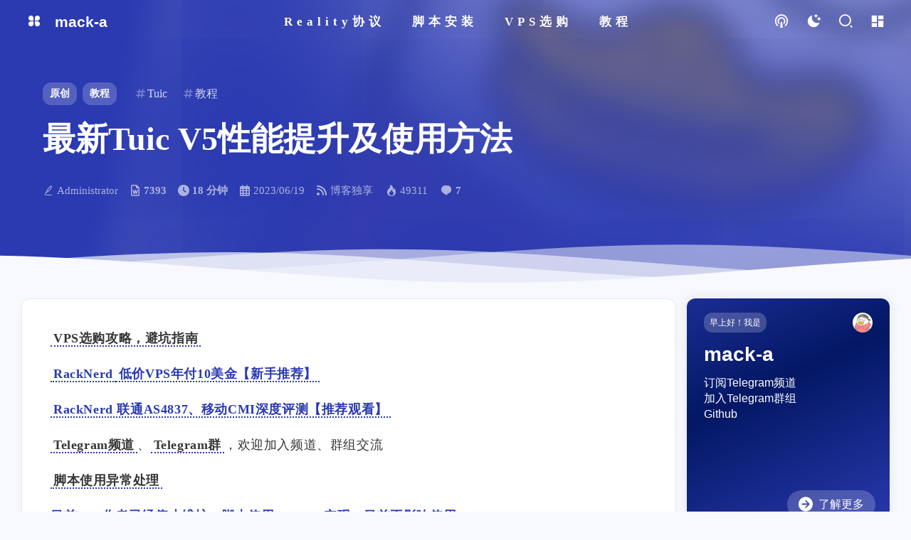

--- FILE ---
content_type: text/html
request_url: https://www.v2ray-agent.com/archives/1687167522196
body_size: 25471
content:
<!DOCTYPE html>
<html lang="en-US">

<!-- head 中自定义的  -->

<head>
    
    <meta charset="UTF-8">
    <meta content="IE=edge" http-equiv="X-UA-Compatible">
    <meta content="width=device-width,initial-scale=1" name="viewport">
    <meta content="telephone=no" name="format-detection">
    <meta content="var(--heo-card-bg)" name="theme-color">
    <title>最新Tuic V5性能提升及使用方法 | mack-a</title>
    <link rel="shortcut icon"
          href="/upload/wk/photo_2023-03-18%2000.19.08-rall-ohwl.jpeg"/>

    <script src="/themes/theme-hao/assets/libs/jquery/jquery.min.js"></script>

    <script src="/themes/theme-hao/assets/js/heo.js?v=1.6.6"></script>

    <link rel="stylesheet" href="/themes/theme-hao/assets/zhheo/zhheoblog.css?v=1.6.6">

    <link rel="stylesheet" href="/themes/theme-hao/assets/zhheo/custom.css?v=1.6.6">

    <link rel="stylesheet" href="/themes/theme-hao/assets/zhheo/commentBarrage.css">

    <style>
        *::-webkit-scrollbar-thumb {
            background-color: var(--heo-main);
            background-image: -webkit-linear-gradient(45deg,rgba(255,255,255,.4) 25%,transparent 25%,transparent 50%,rgba(255,255,255,.4) 50%,rgba(255,255,255,.4) 75%,transparent 75%,transparent);
            border-radius: 2em
        }
    </style>

    <!-- swiper 在瞬间滚动时会使用 -->
    
    
    <!-- 右下角通知 -->
    <link href="/themes/theme-hao/assets/libs/node-snackbar/snackbar.min.css"
          media="print"
          onload='this.media="all"'
          rel="stylesheet"
    />

    <!-- 代码块自动识别语言 -->
    
    <!-- 解决 pjax问题  自动识别语言-->
    

    <!-- 自动识别语言 -->
    
        <script src="/themes/theme-hao/assets/libs/prism/highlight.min.js"></script>


        <script>
            document.addEventListener("pjax:complete", function () {
                hljs.highlightAll()
            })
            document.addEventListener("DOMContentLoaded", function () {
                hljs.highlightAll()
            })
        </script>

    



    <!--  代码块-->
    
    <link rel="preload" as="style" onload="this.rel='stylesheet'"
          href="/themes/theme-hao/assets/libs/prism/prism.min.css">
    <link rel="preload" as="style" onload="this.rel='stylesheet'"
          href="/themes/theme-hao/assets/libs/prism/code.css">
    <link rel="preload" as="style" onload="this.rel='stylesheet'" data-code-theme="light"
          href="/themes/theme-hao/assets/libs/prism/themes/prism-one-light.css">
    <link rel="preload" as="style" onload="this.rel='stylesheet'" data-code-theme="dark"
          href="/themes/theme-hao/assets/libs/prism/themes/prism-one-dark.css">
    <script data-pjax type="text/javascript" src="/themes/theme-hao/assets/libs/prism/prism.min.js"></script>

    <style>

        #article-container .code-toolbar pre.close{
            overflow: hidden;
            height: 300px;
        }
    </style>



    <!-- 页脚内容-样式一 -->
    


    <script>
        (win => {
            win.saveToLocal = {
                set: function setWithExpiry(key, value, ttl) {
                    if (ttl === 0) return
                    const now = new Date()
                    const expiryDay = ttl * 86400000
                    const item = {
                        value: value,
                        expiry: now.getTime() + expiryDay,
                    }
                    localStorage.setItem(key, JSON.stringify(item))
                },

                get: function getWithExpiry(key) {
                    const itemStr = localStorage.getItem(key)

                    if (!itemStr) {
                        return undefined
                    }
                    const item = JSON.parse(itemStr)
                    const now = new Date()

                    if (now.getTime() > item.expiry) {
                        localStorage.removeItem(key)
                        return undefined
                    }
                    return item.value
                }
            }

            win.getScript = url => new Promise((resolve, reject) => {
                const script = document.createElement('script')
                script.src = url
                script.async = true
                script.onerror = reject
                script.onload = script.onreadystatechange = function () {
                    const loadState = this.readyState
                    if (loadState && loadState !== 'loaded' && loadState !== 'complete') return
                    script.onload = script.onreadystatechange = null
                    resolve()
                }
                document.head.appendChild(script)
            })

            win.getCSS = (url,id = false) => new Promise((resolve, reject) => {
                const link = document.createElement('link')
                link.rel = 'stylesheet'
                link.href = url
                if (id) link.id = id
                link.onerror = reject
                link.onload = link.onreadystatechange = function() {
                    const loadState = this.readyState
                    if (loadState && loadState !== 'loaded' && loadState !== 'complete') return
                    link.onload = link.onreadystatechange = null
                    resolve()
                }
                document.head.appendChild(link)
            })

            win.activateDarkMode = function () {
                document.documentElement.setAttribute('data-theme', 'dark')
                document.documentElement.classList.add('color-scheme-dark')
                heo.initThemeColor()
            }
            win.activateLightMode = function () {
                document.documentElement.setAttribute('data-theme', 'light')
                document.documentElement.classList.remove('color-scheme-dark')
                heo.initThemeColor()
            }
            const t = saveToLocal.get('theme')

            const isDarkMode = window.matchMedia('(prefers-color-scheme: dark)').matches
            const isLightMode = window.matchMedia('(prefers-color-scheme: light)').matches
            const isNotSpecified = window.matchMedia('(prefers-color-scheme: no-preference)').matches
            const hasNoSupport = !isDarkMode && !isLightMode && !isNotSpecified

            if (t === undefined) {
                if (isLightMode) activateLightMode()
                else if (isDarkMode) activateDarkMode()
                else if (isNotSpecified || hasNoSupport) {
                    const now = new Date()
                    const hour = now.getHours()
                    const isNight = hour <= 6 || hour >= 18
                    isNight ? activateDarkMode() : activateLightMode()
                }
                window.matchMedia('(prefers-color-scheme: dark)').addListener(function (e) {
                    if (saveToLocal.get('theme') === undefined) {
                        e.matches ? activateDarkMode() : activateLightMode()
                    }
                })
            } else if (t === 'light') activateLightMode()
            else activateDarkMode()

            if("system" === 'dark')
                activateDarkMode()
            if("system" === 'light')
                activateLightMode()

            const asideStatus = saveToLocal.get('aside-status')
            if (asideStatus !== undefined) {
                if (asideStatus === 'hide') {
                    document.documentElement.classList.add('hide-aside')
                } else {
                    document.documentElement.classList.remove('hide-aside')
                }
            }
        })(window)
    </script>

    <!-- 动态加载条 -->
    <script data-pace-options="{ &quot;restartOnRequestAfter&quot;:false,&quot;eventLag&quot;:false}"
            src="/themes/theme-hao/assets/libs/pace/pace.min.js">
    </script>

    <!-- 复制 https://githubfast.com/zenorocha/clipboard.js -->
    <script src="/themes/theme-hao/assets/libs/clipboard/clipboard.min.js"></script>

    <!-- 关于统计-->
    <script src="/themes/theme-hao/assets/libs/countup/countup.js"></script>

    <!-- icon图标 -->
    <link rel="stylesheet" href="/themes/theme-hao/assets/icon/iconfont.css?v=1.6.6">

    <!-- 声明一些公共信息 -->
<script id="site-config">
    var GLOBAL_CONFIG = {
        // 页面类型 index,page,post,tag,category
        htmlType: "post",
        postTitle: "\u6700\u65B0Tuic V5\u6027\u80FD\u63D0\u5347\u53CA\u4F7F\u7528\u65B9\u6CD5",
        isPost: true,
        isHome: false,
        copyright: undefined,
        lightbox: 'fancybox',
        lazyload: {
            enable: true,
            error: "\/themes\/theme-hao\/assets\/images\/404.gif"
        },
        isFriendLinksInFooter: false,
        loadingBox: false,
        loadProgressBar: true,
        navMusicEnable: false,
        isMusic: false,
        helloText: ["mack-a"],
        profileStyle: "default",
        rightMenuEnable: false,
        date_suffix: {
            just: '刚刚',
            min: '分钟前',
            hour: '小时前',
            day: '天前',
            month: '个月前'
        },
        Snackbar: {
            chs_to_cht: "你已切换为繁体",
            cht_to_chs: "你已切换为简体",
            day_to_night: "你已切换为深色模式",
            night_to_day: "你已切换为浅色模式",
            bgLight: "#2b3ab1",
            bgDark: "#f2b94b",
            position: "top-center",
        },
        translate: {
            defaultEncoding: 2,
            translateDelay: 0,
            msgToTraditionalChinese: "繁",
            msgToSimplifiedChinese: "简",
            rightMenuMsgToTraditionalChinese: "轉為繁體",
            rightMenuMsgToSimplifiedChinese: "转为简体"
        },
        prism: {
            enable: true,
            enable_title: true,
            enable_hr: true,
            enable_line: true,
            enable_copy: true,
            enable_expander: true,
            prism_limit: Number(300) + 30,
            enable_height_limit: false
        },
        source: {
            power: {
                powerLink: "\/",
                showNum: 3,
                username: null
            },
            links: {
                linksUrl: "",
                linksNum: "3",
            },
            jQuery: "\/themes\/theme-hao\/assets\/libs\/jquery\/jquery.min.js",
            justifiedGallery: {
                js: 'https://npm.elemecdn.com/flickr-justified-gallery@2.1.2/dist/fjGallery.min.js',
                css: 'https://npm.elemecdn.com/flickr-justified-gallery@2.1.2/dist/fjGallery.css'
            },
            fancybox: {
                js: "\/themes\/theme-hao\/assets\/libs\/fancybox\/jquery.fancybox.min.js",
                css: '/null'
            },
            comments: {
                use: "commentWidget",
                maxBarrage: 1,
                barrageTime: 4000,
                mailMd5: "",
                lazyload: false,
                textarea: "appearance-none"
            },
            post: {
                dynamicBackground: false
            },
            tool: {
                switch: true
            },
            postAi: {
                ai: "",
                randomNum: 3,
                basicWordCount: 1000,
                btnLink: "https://afdian.net/item/f18c2e08db4411eda2f25254001e7c00",
                gptName: "KunKunYu",
                modeName: "tianli",
                switchBtn: false,
                keys: "xxxx",
                Referers: "https://xx.xx/",
            },
            img: {
                src: "data-lazy-src"
            },
            twikoo: {
                js: "\/themes\/theme-hao\/assets\/libs\/twikoo\/twikoo.all.min.js",
                twikooUrl: "`xxxxxxx`",
                accessToken: "`xxxxxxx`",
            },
            artalk: {
                js: "\/themes\/theme-hao\/assets\/libs\/artalk\/Artalk.js",
                css: "\/themes\/theme-hao\/assets\/libs\/artalk\/Artalk.css",
                artalkUrl: "",
                siteName: "",
            },
            waline: {
                js: "https:\/\/cdn.cbd.int\/@waline\/client@2.15.7\/dist\/waline.js",
                serverURL: "",
                locale: "{'placeholder': '\u6B22\u8FCE\u8BC4\u8BBA', 'sofa': '\u6765\u53D1\u8BC4\u8BBA\u5427~1'}"
            },
            footer: {
                default_enable: true
            },
            about: {
                rewardList: [],
                rewardAmount: 10
            }
        }
    };

</script>




    
    <!--  解决 katex pjax问题 -->
    
    <script src="/themes/theme-hao/assets/js/custom.js?v=1.6.6"></script>
    
        
    
    <!-- Open Graph Start -->
    <meta property="og:site_name" content="mack-a" />
    <meta property="og:type" content="article" />
    <meta property="og:title" content="最新Tuic V5性能提升及使用方法" />
    <meta property="og:url" content="https://www.v2ray-agent.com//archives/1687167522196" />
    
        <meta property="og:description" content="VPS选购攻略，避坑指南 RackNerd低价VPS年付10美金【新手推荐】" />
        <meta property="og:image" content="/upload/wk/photo_2023-03-18%2000.19.08-rall-ohwl.jpeg" />
    
    <meta name="twitter:card" content="summary_large_image" />
    <meta name="twitter:title" content="最新Tuic V5性能提升及使用方法" />
    <meta name="twitter:url" content="https://www.v2ray-agent.com//archives/1687167522196" />
    
        <meta name="twitter:description" content="VPS选购攻略，避坑指南 RackNerd低价VPS年付10美金【新手推荐】" />
        <meta name="twitter:image" content="/upload/wk/photo_2023-03-18%2000.19.08-rall-ohwl.jpeg" />
    

    <!-- Open Graph End -->


    

<!-- Google tag (gtag.js) -->
<script async src="https://www.googletagmanager.com/gtag/js?id=G-3ZRJ070ZF7"></script>
<script>
  window.dataLayer = window.dataLayer || [];
  function gtag(){dataLayer.push(arguments);}
  gtag('js', new Date());

  gtag('config', 'G-3ZRJ070ZF7');
</script>

<script async src="https://pagead2.googlesyndication.com/pagead/js/adsbygoogle.js?client=ca-pub-8039457467071589"
     crossorigin="anonymous"></script>
<meta name="ahrefs-site-verification" content="c9ea3abd6e192aaa46f0f76200ac62a73c8598d6ff6cb921c2898aefd1a2f3a6">
<meta content="Halo 2.21.9" name="generator"/><meta name="description" content="VPS选购攻略，避坑指南 RackNerd低价VPS年付10美金【新手推荐】"/><!-- plugin-comment-widget start -->
<link rel="modulepreload" href="/plugins/PluginCommentWidget/assets/static/comment-widget.js?version=3.0.0">
<link rel="stylesheet" href="/plugins/PluginCommentWidget/assets/static/index.css?version=3.0.0" />
<!-- plugin-comment-widget end -->
<script async defer data-website-id="cd38b773-04cd-4404-841b-bc27be1e0464" src="https://mui.v2ray-agent.com/script.js"></script>
<!-- PluginLightGallery start -->
<link href="/plugins/PluginLightGallery/assets/static/css/lightgallery.min.css" rel="stylesheet" />
<script defer src="/plugins/PluginLightGallery/assets/static/js/lightgallery.min.js"></script>
<!-- PluginLightGallery zoom plugin -->
<script defer src="/plugins/PluginLightGallery/assets/static/js/plugins/zoom/lg-zoom.min.js"></script>
<script type="text/javascript">
    document.addEventListener("DOMContentLoaded", function () {
       document.querySelectorAll(`#article-container img`)?.forEach(function (node) {
  if (node) {
    node.dataset.src = node.src;
  }

  const galleries = document.querySelectorAll(`#article-container`);

  if (galleries.length > 0) {
    galleries.forEach(function (node) {
      lightGallery(node, {
          selector: "img",
      });
    });
  }
});

    });
</script>
<!-- PluginLightGallery end -->
<!-- PluginSearchWidget start -->
<script src="/plugins/PluginSearchWidget/assets/static/search-widget.iife.js?version=1.7.0" defer></script>
<link rel="stylesheet" href="/plugins/PluginSearchWidget/assets/static/style.css?version=1.7.0" />
<!-- PluginSearchWidget end -->
<script async defer src="/halo-tracker.js" data-group="content.halo.run" data-plural="posts" data-name="ed71b230-ead5-4045-8bea-c0549ba89266"></script>
<link rel="icon" href="/upload/wk/photo_2023-03-18%2000.19.08-rall-ohwl.jpeg" />
</head>

<body>

<!-- loading 页面 -->
<!-- loading页面 -->



<!-- 网站背景 -->
<div id="web_bg">
    
</div>



<script
>
    function toRandomPost() {
        // 随机跳转全站的一篇文章
        let permalink = "\/archives\/2023nian-ban-wa-gong-ji-fang-tui-jian";
        
        // 当前窗口打开
        //window.location.href = permalink;
        pjax.loadUrl(permalink);
        // window.open(permalink);
    }

</script>

<!-- 网站背景 -->
<div id="an_music_bg"></div>

<!-- 控制台 -->
<!-- TODO 控制台功能 -->
<div id="console" >
  <div class="close-btn" onclick="heo.hideConsole()" href="javascript:void(0);">
    <i class="haofont hao-icon-circle-xmark"></i>
  </div>
  <div class="console-card-group">
    <!-- 评论，需要使用评论插件，获取最近评论 -->
    <div class="console-card-group-left">
      <div class="console-card" id="card-newest-comments" onclick="heo.hideConsole()">
        <div class="card-content">
          <div class="author-content-item-tips">互动</div>
          <span class="author-content-item-title">最近评论</span>
        </div>
        <div class="aside-list">
          
            <!-- BUG：由于当前的列出所有评论API无过滤功能，非文章页的评论无法查询到页面信息，所以非文章评论跳转至首页-->
            <div class="aside-list-item" >
              <a href="/archives/1679292836379#comment-690cb497-892e-4dd5-a4c3-3da13240a0b3" class="thumbnail"  data-pjax-state="">
                <img src="/themes/theme-hao/assets/images/404s.gif"
                     data-lazy-src="https://cravatar.cn/avatar/?d=mp"
                     alt="meimei">
                <div class="name"><span>stonewu</span></div>
              </a>
              <div class="content">
                <a class="comment" href="/archives/1679292836379#comment-690cb497-892e-4dd5-a4c3-3da13240a0b3" title="&lt;p&gt;请教一下，用的Reality xtls指向其他人域名，访问谷歌系会提示证书错误，其他网站能正常翻&lt;/p&gt;" data-pjax-state="">&lt;p&gt;请教一下，用的Reality xtls指向其他人域名，访问谷歌系会提示证书错误，其他网站能正常翻&lt;/p&gt;</a>
                <time datetime="2026-01-18 02:38:27"></time>
              </div>
            </div>
            <div class="aside-list-item" >
              <a href="/archives/1682491479771#comment-3c6de938-6898-4604-bede-d696fae8cf7a" class="thumbnail"  data-pjax-state="">
                <img src="/themes/theme-hao/assets/images/404s.gif"
                     data-lazy-src="https://cravatar.cn/avatar/?d=mp"
                     alt="改名楠">
                <div class="name"><span>stonewu</span></div>
              </a>
              <div class="content">
                <a class="comment" href="/archives/1682491479771#comment-3c6de938-6898-4604-bede-d696fae8cf7a" title="&lt;p&gt;博主你好，我按照&lt;strong&gt;Reality快速搭建&lt;/strong&gt;的步骤搭建，将生成的链接导入到V2rayN,在speed测速时vless类型的订阅只有几Mbit/s,最多10Mbit/s；而hy2类型测速却能跑到上百兆，为什么vless的速率这么慢&lt;/p&gt;" data-pjax-state="">&lt;p&gt;博主你好，我按照&lt;strong&gt;Reality快速搭建&lt;/strong&gt;的步骤搭建，将生成的链接导入到V2rayN,在speed测速时vless类型的订阅只有几Mbit/s,最多10Mbit/s；而hy2类型测速却能跑到上百兆，为什么vless的速率这么慢&lt;/p&gt;</a>
                <time datetime="2026-01-13 17:28:36"></time>
              </div>
            </div>
            <div class="aside-list-item" >
              <a href="/archives/1682491479771#comment-c8fece2f-76fc-479c-b533-d7d9dd010511" class="thumbnail"  data-pjax-state="">
                <img src="/themes/theme-hao/assets/images/404s.gif"
                     data-lazy-src="https://cravatar.cn/avatar/?d=mp"
                     alt="suns">
                <div class="name"><span>stonewu</span></div>
              </a>
              <div class="content">
                <a class="comment" href="/archives/1682491479771#comment-c8fece2f-76fc-479c-b533-d7d9dd010511" title="&lt;p&gt;安装XRAY时反复提示核心下载失败&lt;/p&gt;&lt;p&gt;进度  7/12 : 安装Xray &lt;/p&gt;&lt;p&gt; ---&amp;gt; Xray-core版本:v25.12.8 &lt;/p&gt;&lt;p&gt;核心下载失败，请重新尝试安装，是否重新尝试？[y/n]&lt;/p&gt;" data-pjax-state="">&lt;p&gt;安装XRAY时反复提示核心下载失败&lt;/p&gt;&lt;p&gt;进度  7/12 : 安装Xray &lt;/p&gt;&lt;p&gt; ---&amp;gt; Xray-core版本:v25.12.8 &lt;/p&gt;&lt;p&gt;核心下载失败，请重新尝试安装，是否重新尝试？[y/n]&lt;/p&gt;</a>
                <time datetime="2026-01-09 11:24:16"></time>
              </div>
            </div>
            <div class="aside-list-item" >
              <a href="/archives/1684115970026#comment-c7fbad67-ac6e-4a61-9f06-b21ed1791ad4" class="thumbnail"  data-pjax-state="">
                <img src="/themes/theme-hao/assets/images/404s.gif"
                     data-lazy-src="https://cravatar.cn/avatar/?d=mp"
                     alt="大佬您好">
                <div class="name"><span>stonewu</span></div>
              </a>
              <div class="content">
                <a class="comment" href="/archives/1684115970026#comment-c7fbad67-ac6e-4a61-9f06-b21ed1791ad4" title="&lt;p&gt;大大你好，被限制了UDP的VPS，无法使用此脚本，一直报错&lt;br /&gt;&lt;strong&gt;无法通过DNS获取到IP或者IP解析不一致。&lt;/strong&gt;&lt;br /&gt;&lt;strong&gt;这个有什么办法吗，TCP是能正常使用的。&lt;/strong&gt;&lt;/p&gt;" data-pjax-state="">&lt;p&gt;大大你好，被限制了UDP的VPS，无法使用此脚本，一直报错&lt;br /&gt;&lt;strong&gt;无法通过DNS获取到IP或者IP解析不一致。&lt;/strong&gt;&lt;br /&gt;&lt;strong&gt;这个有什么办法吗，TCP是能正常使用的。&lt;/strong&gt;&lt;/p&gt;</a>
                <time datetime="2026-01-02 18:19:29"></time>
              </div>
            </div>
            <div class="aside-list-item" >
              <a href="/archives/1679975663984#comment-8ead8c04-de3b-4c72-ad5d-23e1638167c7" class="thumbnail"  data-pjax-state="">
                <img src="/themes/theme-hao/assets/images/404s.gif"
                     data-lazy-src="https://cravatar.cn/avatar/?d=mp"
                     alt="3gggg">
                <div class="name"><span>stonewu</span></div>
              </a>
              <div class="content">
                <a class="comment" href="/archives/1679975663984#comment-8ead8c04-de3b-4c72-ad5d-23e1638167c7" title="&lt;p&gt;目前试过所有的推荐，只有搬瓦工能用并且稳定，其他的或多或少有问题，最差的ssh都卡，进入运行部署xray脚本也卡得不行，部署成功后基本不能用。&lt;/p&gt;" data-pjax-state="">&lt;p&gt;目前试过所有的推荐，只有搬瓦工能用并且稳定，其他的或多或少有问题，最差的ssh都卡，进入运行部署xray脚本也卡得不行，部署成功后基本不能用。&lt;/p&gt;</a>
                <time datetime="2025-12-29 14:32:39"></time>
              </div>
            </div>
            <div class="aside-list-item" >
              <a href="/archives/1681804748677#comment-b9f71ff7-e639-48ee-886d-dadb5c9af8ce" class="thumbnail"  data-pjax-state="">
                <img src="/themes/theme-hao/assets/images/404s.gif"
                     data-lazy-src="https://cravatar.cn/avatar/?d=mp"
                     alt="nobody">
                <div class="name"><span>stonewu</span></div>
              </a>
              <div class="content">
                <a class="comment" href="/archives/1681804748677#comment-b9f71ff7-e639-48ee-886d-dadb5c9af8ce" title="&lt;p&gt;如果我有ABC三个节点，用B添加C的订阅，用A添加B的订阅，A和B的订阅都能正常使用么？&lt;/p&gt;" data-pjax-state="">&lt;p&gt;如果我有ABC三个节点，用B添加C的订阅，用A添加B的订阅，A和B的订阅都能正常使用么？&lt;/p&gt;</a>
                <time datetime="2025-12-27 16:05:00"></time>
              </div>
            </div>
            
            
            
            
            
            
            
            
            
            
            
            
            
            
            <script data-pjax>
              window.addEventListener('load', () => {
                $(".aside-list time").each(function () {
                  var timeVal = $(this).attr("datetime");
                  $(this).text(btf.diffDateExact(timeVal,true));
                })
              });
            </script>
          
          </div>
      </div>
    </div>
    <!-- 右侧展示 tag -->
    <div class="console-card-group-right">
      <div class="console-card tags" onclick="heo.hideConsole()">
        <div class="card-content">
          <div class="author-content-item-tips">标签</div>
          <span class="author-content-item-title">寻找感兴趣的领域</span>
        </div>
        <div class="card-tag-cloud">
          <a style="font-size:1em;color:#d3d3d3"
             href="/tags/vps">
            VPS<sup>10</sup>
          </a><a style="font-size:1em;color:#d3d3d3"
             href="/tags/ruan-yin">
            软银<sup>3</sup>
          </a><a style="font-size:1em;color:#d3d3d3"
             href="/tags/bai-piao">
            白嫖<sup>1</sup>
          </a><a style="font-size:1em;color:#d3d3d3"
             href="/tags/cmi">
            CMI<sup>7</sup>
          </a><a style="font-size:1em;color:#d3d3d3"
             href="/tags/tuic">
            Tuic<sup>1</sup>
          </a><a style="font-size:1em;color:#d3d3d3"
             href="/tags/cn2-gia">
            CN2 GIA<sup>5</sup>
          </a><a style="font-size:1em;color:#d3d3d3"
             href="/tags/as4837">
            AS4837<sup>6</sup>
          </a><a style="font-size:1em;color:#d3d3d3"
             href="/tags/jiao-cheng">
            教程<sup>24</sup>
          </a><a style="font-size:1em;color:#d3d3d3"
             href="/tags/as9929">
            AS9929<sup>1</sup>
          </a>
        </div>
      </div>
      <!-- 底部展示时间归档 -->
      <div class="console-card history" onclick="heo.hideConsole()">
        <div class="item-headline"><i class="fas fa-archive"></i><span>文章</span></div>
        <ul class="card-archive-list">
          
            <li class="card-archive-list-item">
              <a class="card-archive-list-link" href="/archives/2025/10"
                 data-pjax-state="load"><span
                      class="card-archive-list-date">
                  十月 2025
                </span>
                <div class="card-archive-list-count-group"><span
                        class="card-archive-list-count">1</span>
                  <span class="card-archive-list-count-unit">篇</span>
                </div>
              </a>
            </li>
            <li class="card-archive-list-item">
              <a class="card-archive-list-link" href="/archives/2025/08"
                 data-pjax-state="load"><span
                      class="card-archive-list-date">
                  八月 2025
                </span>
                <div class="card-archive-list-count-group"><span
                        class="card-archive-list-count">1</span>
                  <span class="card-archive-list-count-unit">篇</span>
                </div>
              </a>
            </li>
            <li class="card-archive-list-item">
              <a class="card-archive-list-link" href="/archives/2025/07"
                 data-pjax-state="load"><span
                      class="card-archive-list-date">
                  七月 2025
                </span>
                <div class="card-archive-list-count-group"><span
                        class="card-archive-list-count">3</span>
                  <span class="card-archive-list-count-unit">篇</span>
                </div>
              </a>
            </li>
            <li class="card-archive-list-item">
              <a class="card-archive-list-link" href="/archives/2025/05"
                 data-pjax-state="load"><span
                      class="card-archive-list-date">
                  五月 2025
                </span>
                <div class="card-archive-list-count-group"><span
                        class="card-archive-list-count">1</span>
                  <span class="card-archive-list-count-unit">篇</span>
                </div>
              </a>
            </li>
            <li class="card-archive-list-item">
              <a class="card-archive-list-link" href="/archives/2025/02"
                 data-pjax-state="load"><span
                      class="card-archive-list-date">
                  二月 2025
                </span>
                <div class="card-archive-list-count-group"><span
                        class="card-archive-list-count">1</span>
                  <span class="card-archive-list-count-unit">篇</span>
                </div>
              </a>
            </li>
            <li class="card-archive-list-item">
              <a class="card-archive-list-link" href="/archives/2025/01"
                 data-pjax-state="load"><span
                      class="card-archive-list-date">
                  一月 2025
                </span>
                <div class="card-archive-list-count-group"><span
                        class="card-archive-list-count">1</span>
                  <span class="card-archive-list-count-unit">篇</span>
                </div>
              </a>
            </li>
          
            <li class="card-archive-list-item">
              <a class="card-archive-list-link" href="/archives/2024/05"
                 data-pjax-state="load"><span
                      class="card-archive-list-date">
                  五月 2024
                </span>
                <div class="card-archive-list-count-group"><span
                        class="card-archive-list-count">1</span>
                  <span class="card-archive-list-count-unit">篇</span>
                </div>
              </a>
            </li>
            <li class="card-archive-list-item">
              <a class="card-archive-list-link" href="/archives/2024/03"
                 data-pjax-state="load"><span
                      class="card-archive-list-date">
                  三月 2024
                </span>
                <div class="card-archive-list-count-group"><span
                        class="card-archive-list-count">1</span>
                  <span class="card-archive-list-count-unit">篇</span>
                </div>
              </a>
            </li>
            <li class="card-archive-list-item">
              <a class="card-archive-list-link" href="/archives/2024/02"
                 data-pjax-state="load"><span
                      class="card-archive-list-date">
                  二月 2024
                </span>
                <div class="card-archive-list-count-group"><span
                        class="card-archive-list-count">1</span>
                  <span class="card-archive-list-count-unit">篇</span>
                </div>
              </a>
            </li>
          
            <li class="card-archive-list-item">
              <a class="card-archive-list-link" href="/archives/2023/11"
                 data-pjax-state="load"><span
                      class="card-archive-list-date">
                  十一月 2023
                </span>
                <div class="card-archive-list-count-group"><span
                        class="card-archive-list-count">1</span>
                  <span class="card-archive-list-count-unit">篇</span>
                </div>
              </a>
            </li>
            <li class="card-archive-list-item">
              <a class="card-archive-list-link" href="/archives/2023/10"
                 data-pjax-state="load"><span
                      class="card-archive-list-date">
                  十月 2023
                </span>
                <div class="card-archive-list-count-group"><span
                        class="card-archive-list-count">3</span>
                  <span class="card-archive-list-count-unit">篇</span>
                </div>
              </a>
            </li>
            <li class="card-archive-list-item">
              <a class="card-archive-list-link" href="/archives/2023/09"
                 data-pjax-state="load"><span
                      class="card-archive-list-date">
                  九月 2023
                </span>
                <div class="card-archive-list-count-group"><span
                        class="card-archive-list-count">1</span>
                  <span class="card-archive-list-count-unit">篇</span>
                </div>
              </a>
            </li>
            <li class="card-archive-list-item">
              <a class="card-archive-list-link" href="/archives/2023/07"
                 data-pjax-state="load"><span
                      class="card-archive-list-date">
                  七月 2023
                </span>
                <div class="card-archive-list-count-group"><span
                        class="card-archive-list-count">3</span>
                  <span class="card-archive-list-count-unit">篇</span>
                </div>
              </a>
            </li>
            <li class="card-archive-list-item">
              <a class="card-archive-list-link" href="/archives/2023/06"
                 data-pjax-state="load"><span
                      class="card-archive-list-date">
                  六月 2023
                </span>
                <div class="card-archive-list-count-group"><span
                        class="card-archive-list-count">2</span>
                  <span class="card-archive-list-count-unit">篇</span>
                </div>
              </a>
            </li>
            <li class="card-archive-list-item">
              <a class="card-archive-list-link" href="/archives/2023/05"
                 data-pjax-state="load"><span
                      class="card-archive-list-date">
                  五月 2023
                </span>
                <div class="card-archive-list-count-group"><span
                        class="card-archive-list-count">3</span>
                  <span class="card-archive-list-count-unit">篇</span>
                </div>
              </a>
            </li>
            <li class="card-archive-list-item">
              <a class="card-archive-list-link" href="/archives/2023/04"
                 data-pjax-state="load"><span
                      class="card-archive-list-date">
                  四月 2023
                </span>
                <div class="card-archive-list-count-group"><span
                        class="card-archive-list-count">3</span>
                  <span class="card-archive-list-count-unit">篇</span>
                </div>
              </a>
            </li>
            <li class="card-archive-list-item">
              <a class="card-archive-list-link" href="/archives/2023/03"
                 data-pjax-state="load"><span
                      class="card-archive-list-date">
                  三月 2023
                </span>
                <div class="card-archive-list-count-group"><span
                        class="card-archive-list-count">12</span>
                  <span class="card-archive-list-count-unit">篇</span>
                </div>
              </a>
            </li>
          
        </ul>
      </div>
    </div>
  </div>

  
  <div class="button-group">
    <div class="console-btn-item">
      <a class="darkmode_switchbutton" href="javascript:void(0);" onclick="navFn.switchDarkMode();" rel="external nofollow"
         title="显示模式切换"><i class="haofont hao-icon-moon-clear-fill" style="font-size:1rem"></i>
      </a>
    </div>
    <div class="console-btn-item" id="consoleHideAside" onclick="heo.hideAsideBtn()" title="边栏显示控制"><a
            class="asideSwitch" data-pjax-state=""><i class="haofont hao-icon-arrows-left-right"></i></a></div>
    <div class="console-btn-item on" id="consoleCommentBarrage" onclick="heo.switchCommentBarrage()" title="热评开关"><a
            class="commentBarrage" data-pjax-state=""><i class="haofont hao-icon-chat--fill"></i></a></div>

    <!--<div class="console-btn-item" id="consoleKeyboard" onclick="heo.keyboardToggle()" title="快捷键开关"><a-->
    <!--        class="keyboard-switch"><i class="fa-duotone fa-keyboard"></i></a>-->
    <!--</div>-->
    <!--<div class="console-btn-item" id="assist-open" onclick="heo.hideConsole()" title="无障碍工具栏"><a-->
    <!--        class="assist-btn"><i class="fa-duotone fa-wheelchair"></i></a>-->
    <!--</div>-->
    
  </div>
  <div class="console-mask" href="javascript:void(0);" onclick="heo.hideConsole()" rel="external nofollow">
  </div>
</div>


<!-- 侧栏，主要是手机端时会使用 -->
<div id="sidebar">
    <div id="menu-mask"></div>
    <div id="sidebar-menus">
        <span class="sidebar-menu-item-title">功能</span>
        <div class="sidebar-menu-item">
            <a class="darkmode_switchbutton menu-child" href="javascript:void(0);" onclick="rm.switchDarkMode()"
               rel="external nofollow" title="显示模式切换">
                <i class="haofont hao-icon-moon" style="font-size: 0.9rem;"></i>
                <span>显示模式</span>
            </a>
        </div>
        
            <div class="back-menu-list-groups">
                <div class="back-menu-list-group">

                    
                        <!-- 菜单必须有子项才会展示 -->
                        <div class="back-menu-list-title">Reality协议</div>
                        <div class="back-menu-list">
                            
                                <a class="back-menu-item" rel="external nofollow"
                                   target="_blank" href="/archives/1680104902581">
                                    <!-- icon -->
                                    
                                    <span class="back-menu-item-text">防封快速搭建</span>
                                </a>
                            
                                <a class="back-menu-item" rel="external nofollow"
                                   target="_blank" href="/archives/1689439383686">
                                    <!-- icon -->
                                    
                                    <span class="back-menu-item-text">Reality 自选域名</span>
                                </a>
                            
                        </div>

                    
                </div>
                <div class="back-menu-list-group">

                    
                        <!-- 菜单必须有子项才会展示 -->
                        <div class="back-menu-list-title">脚本安装</div>
                        <div class="back-menu-list">
                            
                                <a class="back-menu-item" rel="external nofollow"
                                   target="_blank" href="/archives/1683226921000">
                                    <!-- icon -->
                                    
                                    <span class="back-menu-item-text">分流中转教程</span>
                                </a>
                            
                                <a class="back-menu-item" rel="external nofollow"
                                   target="_blank" href="/archives/1687167522196">
                                    <!-- icon -->
                                    
                                    <span class="back-menu-item-text">Tuic安装</span>
                                </a>
                            
                                <a class="back-menu-item" rel="external nofollow"
                                   target="_blank" href="/archives/1697162969693">
                                    <!-- icon -->
                                    
                                    <span class="back-menu-item-text">Hysteria2安装</span>
                                </a>
                            
                                <a class="back-menu-item" rel="external nofollow"
                                   target="_blank" href="/archives/1679931532764">
                                    <!-- icon -->
                                    
                                    <span class="back-menu-item-text">注意事项</span>
                                </a>
                            
                                <a class="back-menu-item" rel="external nofollow"
                                   target="_blank" href="/archives/1682491479771">
                                    <!-- icon -->
                                    
                                    <span class="back-menu-item-text">快速搭建</span>
                                </a>
                            
                                <a class="back-menu-item" rel="external nofollow"
                                   target="_blank" href="/archives/1681804748677">
                                    <!-- icon -->
                                    
                                    <span class="back-menu-item-text">订阅使用</span>
                                </a>
                            
                                <a class="back-menu-item" rel="external nofollow"
                                   target="_blank" href="/archives/1684115970026">
                                    <!-- icon -->
                                    
                                    <span class="back-menu-item-text">异常处理</span>
                                </a>
                            
                        </div>

                    
                </div>
                <div class="back-menu-list-group">

                    
                        <!-- 菜单必须有子项才会展示 -->
                        <div class="back-menu-list-title">VPS选购</div>
                        <div class="back-menu-list">
                            
                                <a class="back-menu-item" rel="external nofollow"
                                   target="_blank" href="/tags/as4837">
                                    <!-- icon -->
                                    
                                    <span class="back-menu-item-text">AS4837</span>
                                </a>
                            
                                <a class="back-menu-item" rel="external nofollow"
                                   target="_blank" href="/tags/cn2-gia">
                                    <!-- icon -->
                                    
                                    <span class="back-menu-item-text">CN2 GIA</span>
                                </a>
                            
                                <a class="back-menu-item" rel="external nofollow"
                                   target="_blank" href="/tags/ruan-yin">
                                    <!-- icon -->
                                    
                                    <span class="back-menu-item-text">软银</span>
                                </a>
                            
                                <a class="back-menu-item" rel="external nofollow"
                                   target="_blank" href="/tags/as9929">
                                    <!-- icon -->
                                    
                                    <span class="back-menu-item-text">AS9929</span>
                                </a>
                            
                                <a class="back-menu-item" rel="external nofollow"
                                   target="_blank" href="/tags/cmi">
                                    <!-- icon -->
                                    
                                    <span class="back-menu-item-text">CMI</span>
                                </a>
                            
                        </div>

                    
                </div>
                <div class="back-menu-list-group">

                    
                </div>

            </div>
        
        
            <div class="menus_items">
                <div class="menus_item">
                    
                        <a class="site-page" href="javascript:void(0);" rel="external nofollow">
                            <span>Reality协议</span>
                        </a>
                        
                            <ul class="menus_item_child">
                                <li>
                                    <a class="site-page child" href="/archives/1680104902581">
                                        
                                            
                                        
                                        
                                        <span>防封快速搭建</span>
                                    </a>
                                </li>
                                <li>
                                    <a class="site-page child" href="/archives/1689439383686">
                                        
                                            
                                        
                                        
                                        <span>Reality 自选域名</span>
                                    </a>
                                </li>
                            </ul>
                        
                    
                </div>
                <div class="menus_item">
                    
                        <a class="site-page" href="javascript:void(0);" rel="external nofollow">
                            <span>脚本安装</span>
                        </a>
                        
                            <ul class="menus_item_child">
                                <li>
                                    <a class="site-page child" href="/archives/1683226921000">
                                        
                                            
                                        
                                        
                                        <span>分流中转教程</span>
                                    </a>
                                </li>
                                <li>
                                    <a class="site-page child" href="/archives/1687167522196">
                                        
                                            
                                        
                                        
                                        <span>Tuic安装</span>
                                    </a>
                                </li>
                                <li>
                                    <a class="site-page child" href="/archives/1697162969693">
                                        
                                            
                                        
                                        
                                        <span>Hysteria2安装</span>
                                    </a>
                                </li>
                                <li>
                                    <a class="site-page child" href="/archives/1679931532764">
                                        
                                            
                                        
                                        
                                        <span>注意事项</span>
                                    </a>
                                </li>
                                <li>
                                    <a class="site-page child" href="/archives/1682491479771">
                                        
                                            
                                        
                                        
                                        <span>快速搭建</span>
                                    </a>
                                </li>
                                <li>
                                    <a class="site-page child" href="/archives/1681804748677">
                                        
                                            
                                        
                                        
                                        <span>订阅使用</span>
                                    </a>
                                </li>
                                <li>
                                    <a class="site-page child" href="/archives/1684115970026">
                                        
                                            
                                        
                                        
                                        <span>异常处理</span>
                                    </a>
                                </li>
                            </ul>
                        
                    
                </div>
                <div class="menus_item">
                    
                        <a class="site-page" href="javascript:void(0);" rel="external nofollow">
                            <span>VPS选购</span>
                        </a>
                        
                            <ul class="menus_item_child">
                                <li>
                                    <a class="site-page child" href="/tags/as4837">
                                        
                                            
                                        
                                        
                                        <span>AS4837</span>
                                    </a>
                                </li>
                                <li>
                                    <a class="site-page child" href="/tags/cn2-gia">
                                        
                                            
                                        
                                        
                                        <span>CN2 GIA</span>
                                    </a>
                                </li>
                                <li>
                                    <a class="site-page child" href="/tags/ruan-yin">
                                        
                                            
                                        
                                        
                                        <span>软银</span>
                                    </a>
                                </li>
                                <li>
                                    <a class="site-page child" href="/tags/as9929">
                                        
                                            
                                        
                                        
                                        <span>AS9929</span>
                                    </a>
                                </li>
                                <li>
                                    <a class="site-page child" href="/tags/cmi">
                                        
                                            
                                        
                                        
                                        <span>CMI</span>
                                    </a>
                                </li>
                            </ul>
                        
                    
                </div>
                <div class="menus_item">
                    
                </div>
            </div>
        
        <span class="sidebar-menu-item-title">标签</span>
        <div class="card-widget card-tags card-archives card-webinfo card-allinfo">
            <div class="item-headline"></div>
            <div class="card-tag-cloud">
                <a class="tag-item" style="font-size:1em" href="/tags/vps"
                   title="VPS">
                    <!-- 角标 -->
                    VPS<sup>10</sup>
                </a><a class="tag-item" style="font-size:1em" href="/tags/ruan-yin"
                   title="软银">
                    <!-- 角标 -->
                    软银<sup>3</sup>
                </a><a class="tag-item" style="font-size:1em" href="/tags/bai-piao"
                   title="白嫖">
                    <!-- 角标 -->
                    白嫖<sup>1</sup>
                </a><a class="tag-item" style="font-size:1em" href="/tags/cmi"
                   title="CMI">
                    <!-- 角标 -->
                    CMI<sup>7</sup>
                </a><a class="tag-item" style="font-size:1em" href="/tags/tuic"
                   title="Tuic">
                    <!-- 角标 -->
                    Tuic<sup>1</sup>
                </a><a class="tag-item" style="font-size:1em" href="/tags/cn2-gia"
                   title="CN2 GIA">
                    <!-- 角标 -->
                    CN2 GIA<sup>5</sup>
                </a><a class="tag-item" style="font-size:1em" href="/tags/as4837"
                   title="AS4837">
                    <!-- 角标 -->
                    AS4837<sup>6</sup>
                </a><a class="tag-item" style="font-size:1em" href="/tags/jiao-cheng"
                   title="教程">
                    <!-- 角标 -->
                    教程<sup>24</sup>
                </a><a class="tag-item" style="font-size:1em" href="/tags/as9929"
                   title="AS9929">
                    <!-- 角标 -->
                    AS9929<sup>1</sup>
                </a>
            </div>
        </div>
    </div>
</div>


<!-- 左下角音乐 -->


<!-- 内容 -->

    <div class="post" id="body-wrap">

        <header class="post-bg" id="page-header">
            <nav class="show" id="nav">
    <div id="nav-group">

        <!-- 导航栏左侧 -->
        <!-- 导航栏左侧 -->
<div id="blog_name" >

    
        <!-- 菜单栏左侧按钮，没有配置时，则不展示-->
        <div class="back-home-button" tabindex="-1">

            <i class="back-home-button-icon haofont hao-icon-apps-fill" style="font-size: 1rem"></i>
            <div class="back-menu-list-groups">
                <div class="back-menu-list-group">
                    <!-- 菜单必须有子项才会展示 -->
                    
                        <div class="back-menu-list-title">Reality协议</div>
                        <div class="back-menu-list">
                            
                                <a class="back-menu-item" rel="external nofollow"
                                   target="_blank" href="/archives/1680104902581">
                                    <!-- icon 预留 -->
                                    
                                    <span class="back-menu-item-text">防封快速搭建</span>
                                </a>
                            
                                <a class="back-menu-item" rel="external nofollow"
                                   target="_blank" href="/archives/1689439383686">
                                    <!-- icon 预留 -->
                                    
                                    <span class="back-menu-item-text">Reality 自选域名</span>
                                </a>
                            
                        </div>
                    

                </div>
                <div class="back-menu-list-group">
                    <!-- 菜单必须有子项才会展示 -->
                    
                        <div class="back-menu-list-title">脚本安装</div>
                        <div class="back-menu-list">
                            
                                <a class="back-menu-item" rel="external nofollow"
                                   target="_self" href="/archives/1683226921000">
                                    <!-- icon 预留 -->
                                    
                                    <span class="back-menu-item-text">分流中转教程</span>
                                </a>
                            
                                <a class="back-menu-item" rel="external nofollow"
                                   target="_blank" href="/archives/1687167522196">
                                    <!-- icon 预留 -->
                                    
                                    <span class="back-menu-item-text">Tuic安装</span>
                                </a>
                            
                                <a class="back-menu-item" rel="external nofollow"
                                   target="_blank" href="/archives/1697162969693">
                                    <!-- icon 预留 -->
                                    
                                    <span class="back-menu-item-text">Hysteria2安装</span>
                                </a>
                            
                                <a class="back-menu-item" rel="external nofollow"
                                   target="_blank" href="/archives/1679931532764">
                                    <!-- icon 预留 -->
                                    
                                    <span class="back-menu-item-text">注意事项</span>
                                </a>
                            
                                <a class="back-menu-item" rel="external nofollow"
                                   target="_self" href="/archives/1682491479771">
                                    <!-- icon 预留 -->
                                    
                                    <span class="back-menu-item-text">快速搭建</span>
                                </a>
                            
                                <a class="back-menu-item" rel="external nofollow"
                                   target="_self" href="/archives/1681804748677">
                                    <!-- icon 预留 -->
                                    
                                    <span class="back-menu-item-text">订阅使用</span>
                                </a>
                            
                                <a class="back-menu-item" rel="external nofollow"
                                   target="_self" href="/archives/1684115970026">
                                    <!-- icon 预留 -->
                                    
                                    <span class="back-menu-item-text">异常处理</span>
                                </a>
                            
                        </div>
                    

                </div>
                <div class="back-menu-list-group">
                    <!-- 菜单必须有子项才会展示 -->
                    
                        <div class="back-menu-list-title">VPS选购</div>
                        <div class="back-menu-list">
                            
                                <a class="back-menu-item" rel="external nofollow"
                                   target="_self" href="/tags/as4837">
                                    <!-- icon 预留 -->
                                    
                                    <span class="back-menu-item-text">AS4837</span>
                                </a>
                            
                                <a class="back-menu-item" rel="external nofollow"
                                   target="_self" href="/tags/cn2-gia">
                                    <!-- icon 预留 -->
                                    
                                    <span class="back-menu-item-text">CN2 GIA</span>
                                </a>
                            
                                <a class="back-menu-item" rel="external nofollow"
                                   target="_self" href="/tags/ruan-yin">
                                    <!-- icon 预留 -->
                                    
                                    <span class="back-menu-item-text">软银</span>
                                </a>
                            
                                <a class="back-menu-item" rel="external nofollow"
                                   target="_self" href="/tags/as9929">
                                    <!-- icon 预留 -->
                                    
                                    <span class="back-menu-item-text">AS9929</span>
                                </a>
                            
                                <a class="back-menu-item" rel="external nofollow"
                                   target="_self" href="/tags/cmi">
                                    <!-- icon 预留 -->
                                    
                                    <span class="back-menu-item-text">CMI</span>
                                </a>
                            
                        </div>
                    

                </div>
                <div class="back-menu-list-group">
                    <!-- 菜单必须有子项才会展示 -->
                    

                </div>
            </div>
        </div>
    
    <!-- 返回主页 -->
    <!-- 这里可以指定使用什么作为图标，默认使用站点名称 -->
    <a href="/" id="site-name" title="返回博客主页">
        <span>mack-a</span>
    </a>
</div>

        <div id="page-name-mask">
            <div id="page-name" >
                <a id="page-name-text" onclick="btf.scrollToDest(0,500)">最新Tuic V5性能提升及使用方法</a>
            </div>
        </div>

        <!-- 导航栏中间 -->
        <div id="menus">
    
    <div class="menus_items">
        
        <!-- 第一层仅展示使用，不做跳转 -->
        <div class="menus_item">
            
            <!-- javascript:void(0);" -->
            
            
            <a class="site-page" rel="external nofollow">
                
                <span>Reality协议</span>
            </a>
            <!--递归调用-->
            
    <!-- 有子菜单则显示子菜单 -->
    
        <!-- 子菜单 -->
        <div class="menus_item_child">
            <div class="recursion_menus_item">
                <a class="site-page child" target="_blank"
                   href="/archives/1680104902581">
                    
                    
                        
                    
                    <span>防封快速搭建</span>
                </a>
                <!--递归调用-->
                
    <!-- 有子菜单则显示子菜单 -->
    

            </div>
            <div class="recursion_menus_item">
                <a class="site-page child" target="_blank"
                   href="/archives/1689439383686">
                    
                    
                        
                    
                    <span>Reality 自选域名</span>
                </a>
                <!--递归调用-->
                
    <!-- 有子菜单则显示子菜单 -->
    

            </div>
        </div>
    

            
            <style type="text/css">
                .ali_icon {
                    width: 1.2em;
                    height: 1.2em;
                    vertical-align: -0.15em;
                    fill: currentColor;
                    overflow: hidden;
                    right: 0;
                }
            </style>
        </div>
        <div class="menus_item">
            
            <!-- javascript:void(0);" -->
            
            
            <a class="site-page" rel="external nofollow">
                
                <span>脚本安装</span>
            </a>
            <!--递归调用-->
            
    <!-- 有子菜单则显示子菜单 -->
    
        <!-- 子菜单 -->
        <div class="menus_item_child">
            <div class="recursion_menus_item">
                <a class="site-page child" target="_self"
                   href="/archives/1683226921000">
                    
                    
                        
                    
                    <span>分流中转教程</span>
                </a>
                <!--递归调用-->
                
    <!-- 有子菜单则显示子菜单 -->
    

            </div>
            <div class="recursion_menus_item">
                <a class="site-page child" target="_blank"
                   href="/archives/1687167522196">
                    
                    
                        
                    
                    <span>Tuic安装</span>
                </a>
                <!--递归调用-->
                
    <!-- 有子菜单则显示子菜单 -->
    

            </div>
            <div class="recursion_menus_item">
                <a class="site-page child" target="_blank"
                   href="/archives/1697162969693">
                    
                    
                        
                    
                    <span>Hysteria2安装</span>
                </a>
                <!--递归调用-->
                
    <!-- 有子菜单则显示子菜单 -->
    

            </div>
            <div class="recursion_menus_item">
                <a class="site-page child" target="_blank"
                   href="/archives/1679931532764">
                    
                    
                        
                    
                    <span>注意事项</span>
                </a>
                <!--递归调用-->
                
    <!-- 有子菜单则显示子菜单 -->
    

            </div>
            <div class="recursion_menus_item">
                <a class="site-page child" target="_self"
                   href="/archives/1682491479771">
                    
                    
                        
                    
                    <span>快速搭建</span>
                </a>
                <!--递归调用-->
                
    <!-- 有子菜单则显示子菜单 -->
    

            </div>
            <div class="recursion_menus_item">
                <a class="site-page child" target="_self"
                   href="/archives/1681804748677">
                    
                    
                        
                    
                    <span>订阅使用</span>
                </a>
                <!--递归调用-->
                
    <!-- 有子菜单则显示子菜单 -->
    

            </div>
            <div class="recursion_menus_item">
                <a class="site-page child" target="_self"
                   href="/archives/1684115970026">
                    
                    
                        
                    
                    <span>异常处理</span>
                </a>
                <!--递归调用-->
                
    <!-- 有子菜单则显示子菜单 -->
    

            </div>
        </div>
    

            
            <style type="text/css">
                .ali_icon {
                    width: 1.2em;
                    height: 1.2em;
                    vertical-align: -0.15em;
                    fill: currentColor;
                    overflow: hidden;
                    right: 0;
                }
            </style>
        </div>
        <div class="menus_item">
            
            <!-- javascript:void(0);" -->
            
            
            <a class="site-page" rel="external nofollow">
                
                <span>VPS选购</span>
            </a>
            <!--递归调用-->
            
    <!-- 有子菜单则显示子菜单 -->
    
        <!-- 子菜单 -->
        <div class="menus_item_child">
            <div class="recursion_menus_item">
                <a class="site-page child" target="_self"
                   href="/tags/as4837">
                    
                    
                        
                    
                    <span>AS4837</span>
                </a>
                <!--递归调用-->
                
    <!-- 有子菜单则显示子菜单 -->
    

            </div>
            <div class="recursion_menus_item">
                <a class="site-page child" target="_self"
                   href="/tags/cn2-gia">
                    
                    
                        
                    
                    <span>CN2 GIA</span>
                </a>
                <!--递归调用-->
                
    <!-- 有子菜单则显示子菜单 -->
    

            </div>
            <div class="recursion_menus_item">
                <a class="site-page child" target="_self"
                   href="/tags/ruan-yin">
                    
                    
                        
                    
                    <span>软银</span>
                </a>
                <!--递归调用-->
                
    <!-- 有子菜单则显示子菜单 -->
    

            </div>
            <div class="recursion_menus_item">
                <a class="site-page child" target="_self"
                   href="/tags/as9929">
                    
                    
                        
                    
                    <span>AS9929</span>
                </a>
                <!--递归调用-->
                
    <!-- 有子菜单则显示子菜单 -->
    

            </div>
            <div class="recursion_menus_item">
                <a class="site-page child" target="_self"
                   href="/tags/cmi">
                    
                    
                        
                    
                    <span>CMI</span>
                </a>
                <!--递归调用-->
                
    <!-- 有子菜单则显示子菜单 -->
    

            </div>
        </div>
    

            
            <style type="text/css">
                .ali_icon {
                    width: 1.2em;
                    height: 1.2em;
                    vertical-align: -0.15em;
                    fill: currentColor;
                    overflow: hidden;
                    right: 0;
                }
            </style>
        </div>
        <div class="menus_item">
            
            <!-- javascript:void(0);" -->
            <a class="site-page" rel="external nofollow"
               target="_self"
               href="/categories/jiao-cheng">
                
                <span>教程</span>
            </a>
            
            
            <!--递归调用-->
            
    <!-- 有子菜单则显示子菜单 -->
    

            
            <style type="text/css">
                .ali_icon {
                    width: 1.2em;
                    height: 1.2em;
                    vertical-align: -0.15em;
                    fill: currentColor;
                    overflow: hidden;
                    right: 0;
                }
            </style>
        </div>
    
    </div>
</div>

        <!-- 导航栏右侧 -->
        <!-- 导航栏菜单栏 -->
<div id="nav-right">

    <!-- 功能都需要添加开关 -->

    <!-- 随机前往一个开往项目网站 -->
    <div class="nav-button only-home" id="travellings_button" title="随机前往一个开往项目网站">
        <a class="site-page" href="https://www.travellings.cn/go.html"  rel="external nofollow"
           title="随机前往一个开往项目网站">
            <i class="haofont hao-icon-eicon_train-line"></i>
        </a>
    </div>

    <div class="nav-button" id="randomPost_button">
        <a class="site-page" href="javascript:void(0);" onclick="toRandomPost()" title="随机文章">
            <i class="haofont hao-icon-signal-tower-fill"></i>
        </a>
    </div>

    <!-- 切换模式 -->
    <div class="nav-button" id="darkmode_button">
        <a class="console_switchbutton" href="javascript:void(0);"  onclick="navFn.switchDarkMode();" rel="external nofollow"
           title="切换模式 - 日夜交替，黑白互换。">
            <i class="haofont hao-icon-moon-clear-fill" style="font-size: 1rem;"></i>
        </a>
    </div>

    <!-- 搜索使用搜索插件 -->
    <div class="nav-button" id="search-button">
        <a class="site-page social-icon search" href="javascript:SearchWidget.open();" rel="external nofollow"
           title="站内搜索">
            <i class="haofont hao-icon-search--line"></i>
        </a>
    </div>

    
    <div class="nav-button" id="nav-console">
        <a class="console_switchbutton" href="javascript:void(0);" onclick="heo.showConsole()" rel="external nofollow"
           title="显示中控台">
            <i class="haofont hao-icon-dashboard"></i>
        </a>
    </div>

    <div class="nav-button" id="nav-totop" onclick="btf.scrollToDest(0,500)">
        <a class="totopbtn">
            <i class="haofont hao-icon-arrow-up" style="font-size: 1rem;"></i><span id="percent">0</span>
        </a>
    </div>

    <div id="toggle-menu">
        <a class="site-page">
            <i class="haofont hao-icon-bars"></i>
        </a>
    </div>
</div>


    </div>
</nav>
            <div class="coverdiv loaded" id="coverdiv">
                <img alt="cover" class="nolazyload" id="post-cover"
                     src="/upload/wk/photo_2023-03-18%2000.19.08-rall-ohwl.jpeg">
            </div>

            <div id="post-info">
                <div id="post-firstinfo">
                    <div class="meta-firstline">
                        <!-- 这里要跳转到版权页 -->
                        
                            <a class="post-meta-original"
                               title="该文章为原创文章，注意版权协议"
                               href="#"
                            >原创</a>
                            
                        
                        <span class="post-meta-categories">
                            <a class="post-meta-categories" href="/categories/jiao-cheng"
                               title="教程">教程</a>
                        </span>
                        <div class="tag_share">
                            <div class="post-meta__tag-list">
                                <a class="post-meta__tags" href="/tags/tuic"
                                   title="Tuic">
                                    <span class="tags-name tags-punctuation">Tuic</span>
                                </a><a class="post-meta__tags" href="/tags/jiao-cheng"
                                   title="教程">
                                    <span class="tags-name tags-punctuation">教程</span>
                                </a>
                            </div>
                        </div>
                    </div>
                </div>
                <h1 class="post-title">最新Tuic V5性能提升及使用方法</h1>
                <div id="post-meta">
                    <div class="meta-secondline">
                        <span class="post-meta-author" data-flag-title="文章作者" title="文章作者">
                            <i class="haofont hao-icon-zuozhe post-meta-icon"></i>Administrator
                        </span>
                        <span class="post-meta-wordcount">
                            <i class="haofont hao-icon-file-word post-meta-icon" title="字数"></i>
                            <span class="post-meta-label">字数:</span>
                            <span class="word-count">7393</span>
                            <span class="post-meta-separator"></span>
                            <i class="haofont hao-icon-clock post-meta-icon" title="阅读耗时"></i>
                            <span class="post-meta-label">阅读耗时:</span>
                            <span>18 分钟</span>
                        </span>
                        <span class="post-meta-date">
                            <i class="haofont hao-icon-calendar-days post-meta-icon"></i>
                            <time title="2023-06-19 17:39:00" datetime="2023-06-19">2023/06/19</time>
                        </span>
                        
                        <span class="post-meta-wechat" title="该文章在博客首发">
                            
                                <i class="haofont hao-icon-rss post-meta-icon"></i>博客独享
                            

                            
                        </span>
                        <a class="post-meta-pv" data-flag-title="热度"
                           title="热度" >
                            <i class="haofont hao-icon-fire post-meta-icon"></i>
                            <span class="post-meta-label">热度:</span>
                            <span id="visit">49311</span>
                        </a>
                        <a class="post-meta-commentcount"  data-flag-title="评论数"
                           title="评论数"
                           href="#post-comment">
                            <i class="haofont hao-icon-chat--fill post-meta-icon" style="font-size: 17px;"></i>
                            <span class="post-meta-label">评论:</span>
                            <span id="comment-count">7</span>
                            
                            
                        </a>
                        
                            
                        
                    </div>

                </div>
            </div>
            <section class="main-hero-waves-area waves-area">
                <svg class="waves-svg" preserveAspectRatio="none" shape-rendering="auto" viewBox="0 24 150 28"
                     xlink="http://www.w3.org/1999/xlink" xmlns="http://www.w3.org/2000/svg">
                    <defs>
                        <path
                                d="M -160 44 c 30 0 58 -18 88 -18 s 58 18 88 18 s 58 -18 88 -18 s 58 18 88 18 v 44 h -352 Z"
                                id="gentle-wave"></path>
                    </defs>
                    <g class="parallax">
                        <use href="#gentle-wave" x="48" y="0"></use>
                        <use href="#gentle-wave" x="48" y="3"></use>
                        <use href="#gentle-wave" x="48" y="5"></use>
                        <use href="#gentle-wave" x="48" y="7"></use>
                    </g>
                </svg>
            </section>
        </header>
        <main class="layout right-aside" id="content-inner">
            <div id="post">


                <!-- 文章ai摘要 -->
                

                <!-- 文章内容 -->
                <article  class="post-content  line-numbers" id="article-container">
                    
                    <p style=""><a target="_blank" rel="noopener noreferrer nofollow" href="https://www.v2ray-agent.com/archives/1679975663984">VPS选购攻略，避坑指南</a></p><p style=""><a target="_blank" rel="noopener noreferrer nofollow" href="https://www.v2ray-agent.com/archives/1688973668640"><strong>RackNerd</strong></a><a target="_blank" rel="noopener noreferrer nofollow" href="https://www.v2ray-agent.com/archives/racknerdtao-can-zheng-li-nian-fu-10mei-yuan"><strong>低价VPS年付10美金【新手推荐】</strong></a></p><p style=""><a target="_blank" rel="noopener noreferrer nofollow" href="https://www.v2ray-agent.com/archives/1688973668640"><strong>RackNerd 联通AS4837、移动CMI深度评测【推荐观看】</strong></a></p><p style=""><a target="_blank" rel="noopener noreferrer nofollow" href="https://t.me/v2rayAgentChannel">Telegram频道</a>、<a target="_blank" rel="noopener noreferrer nofollow" href="https://t.me/technologyshare">Telegram群</a>，欢迎加入频道、群组交流</p><p style=""><a target="_blank" rel="noopener noreferrer nofollow" href="https://www.v2ray-agent.com/archives/1684115970026">脚本使用异常处理</a></p><p style=""></p><p style=""><strong><s>目前Tuic作者已经停止维护，脚本使用sing-box实现，目前不影响使用</s></strong></p><p style=""></p><h1 style="" id="heading-1">一、介绍</h1><p style="">Tuic最近发布了<strong>V5</strong>，性能提升较大，经过了解和使用这篇文章应运而生。</p><p style="">QUIC 协议汲取了大量人们给 TCP 糊墙的经验教训，把连接结构优化到（目前来看）极致。但是现在市面上的代理工具还没有能完全利用 QUIC 特性的存在-<strong>官方介绍</strong>。</p><p style="">如果本地使用<strong>hysteria</strong>经常发生<strong>QoS</strong>，可以尝试一下此工具。相对于hysteria更加温和，在<strong>不影响良好使用情况下尽量发挥最大的性能</strong>。据群友测试，<strong>可以提升数倍</strong>，QoS概率较低，如果是<strong>线路以及性能优良的VPS则提升不明显，但是使用效果很流畅</strong>，如果有 <a target="_blank" rel="noopener noreferrer nofollow" href="https://www.v2ray-agent.com/archives/racknerdtao-can-zheng-li-nian-fu-10mei-yuan"><strong>RackNerd</strong></a> 的可以尝试一下使用一下。</p><p style=""></p><h1 style="" id="heading-2">二、特性</h1><ul><li><p style="">1-RTT TCP 中继</p></li><li><p style="">0-RTT UDP 中继，且 NAT 类型为 FullCone</p></li><li><p style="">在用户空间的拥塞控制，也就是说可以在任何系统平台实现双向的 BBR</p></li><li><p style="">两种 UDP 中继模式: native （原生 UDP 特性，数据仍被 TLS 加密）和 quic (100% 送达率，每个包单独单独作为一个 QUIC “流”，一个包的确认重传不会阻塞其它包)</p></li><li><p style="">完全多路复用，服务器和客户端之间始终只需要一条 QUIC 连接，所有任务作为这个连接中的 “流” 进行传输（一个流的暂时阻塞不会影响其它流），所以除连接第一个中继任务外的其它任务都不需要经过 QUIC 握手和 TUIC 的鉴权</p></li><li><p style="">网络切换时的会话平滑转移，例如在从 Wi-Fi 切换到移动数据时连接不会像 TCP 一样直接断开</p></li><li><p style="">0-RTT 、与中继任务并行的鉴权</p></li><li><p style="">支持 QUIC 的 0-RTT 握手（开启之后能达到 真・ 1 -RTT TCP 和 0-RTT UDP ，但是就算不开启，多路复用的特性也能保证在绝大多数情况下 1-RTT 和 0-RTT ）</p></li></ul><h1 style="" id="heading-3">三、搭建</h1><h2 style="" id="heading-4">1.下载脚本</h2><pre><code class="language-bash">wget -P /root -N --no-check-certificate "https://raw.githubusercontent.com/mack-a/v2ray-agent/master/install.sh" &amp;&amp; chmod 700 /root/install.sh &amp;&amp; /root/install.sh</code></pre><h2 style="" id="heading-5">2.安装或者个性化安装</h2><ul><li><p style="">支持sing-box、Xray-core</p></li><li><p style="">需要一个域名</p></li></ul><h3 style="" id="heading-6">1.sing-box内核</h3><p style=""></p><pre><code>vasma-&gt;2.任意组合安装-&gt;2.sing-box-&gt;9.Tuic-&gt;输入域名回车即可</code></pre><h3 style="" id="heading-7">2.Xray-core内核</h3><ul><li><p style="">只需要保证安装VLESS_TLS_Vision即可（需要依赖这个）</p></li></ul><pre><code>vasma-&gt;1/2-&gt;输入域名一路回车

# 2.安装Tuic
vasma-&gt;6.Tuic管理</code></pre><h1 style="" id="heading-8">四、客户端</h1><p style="">目前支持Tuic V5客户端较少，推荐以下几个</p><h2 style="" id="heading-9">1.windows</h2><h3 style="" id="heading-10">1.<a target="_blank" rel="noopener noreferrer nofollow" href="https://github.com/2dust/v2rayN/releases/download/6.29/v2rayN-With-Core.zip">v2rayN（6.29）</a></h3><ul><li><p style="">1.下载完成后默认Tuic内核<strong>不支持V5</strong>，这里还需要手动下载 <a target="_blank" rel="noopener noreferrer nofollow" href="https://github.com/EAimTY/tuic/releases/download/tuic-client-1.0.0/tuic-client-1.0.0-x86_64-pc-windows-msvc.exe">Tuic-client 1.0.0</a> 进行替换</p></li><li><p style="">2.下载完成后改名 <strong>tuic-client.exe </strong>并替换原来的<strong>tuic-client.exe</strong>，文件路径为 <strong>v2rayN程序目录/bin/tuic/。</strong></p></li><li><p style="">3.将脚本提供的json配置（<strong>vasma-&gt;7-&gt;1</strong>），复制并保存到本地，名字为 config.json。</p></li><li><p style="">4.客户端配置：<strong>v2rayN</strong>-&gt;<strong>服务器</strong>-&gt;<strong>自定义配置</strong>-&gt;<strong>浏览</strong>-&gt;<strong>导入刚才的json文件</strong>。Core类型选择<strong>tuic</strong>，Socks端口输入<strong>7798</strong>，点击确定进行保存。</p><p style=""><img src="/upload/wk/v2rayN_tuic_01.png" alt="v2rayN_tuic_01.png" width="445px" height="184px" style="display: inline-block" srcset="/upload/thumbnails/2024/w400/v2rayNtuic01.png 400w, /upload/thumbnails/2024/w800/v2rayNtuic01.png 800w, /upload/thumbnails/2024/w1200/v2rayNtuic01.png 1200w, /upload/thumbnails/2024/w1600/v2rayNtuic01.png 1600w" sizes="(max-width: 400px) 400px, (max-width: 800px) 800px, (max-width: 1200px) 1200px, (max-width: 1600px) 1600px"></p><p style="text-align: justify; "><img src="/upload/wk/v2rayN_tuic_02.png" alt="v2rayN_tuic_02.png" width="445px" height="607.546875px" style="display: inline-block" srcset="/upload/thumbnails/2024/w400/v2rayNtuic02.png 400w, /upload/thumbnails/2024/w800/v2rayNtuic02.png 800w, /upload/thumbnails/2024/w1200/v2rayNtuic02.png 1200w, /upload/thumbnails/2024/w1600/v2rayNtuic02.png 1600w" sizes="(max-width: 400px) 400px, (max-width: 800px) 800px, (max-width: 1200px) 1200px, (max-width: 1600px) 1600px"></p></li></ul><h3 style="" id="heading-11">2.Clash Verge（v1.3.7）</h3><ul><li><p style="">下载：macos（<a target="_blank" rel="noopener noreferrer nofollow" href="https://github.com/zzzgydi/clash-verge/releases/download/v1.3.7/Clash.Verge_1.3.7_x64.dmg">AMD</a>、<a target="_blank" rel="noopener noreferrer nofollow" href="https://github.com/zzzgydi/clash-verge/releases/download/v1.3.7/Clash.Verge_1.3.7_aarch64.dmg">Apple</a>）、<a target="_blank" rel="noopener noreferrer nofollow" href="https://github.com/zzzgydi/clash-verge/releases/download/v1.3.7/Clash.Verge_1.3.7_x64_zh-CN.msi">windows</a></p></li><li><p style=""><a target="_blank" rel="noopener noreferrer nofollow" href="https://www.v2ray-agent.com/archives/1697166382492"><strong>替换为最新内核</strong></a></p></li></ul><ul><li><p style=""><strong>vasma-&gt;7.账号管理-&gt;2.查看订阅</strong> 拉取即可</p></li></ul><p style=""><img src="/upload/wk/clashVerge_订阅.png" alt="clashVerge_订阅.png" width="461px" height="369.9375px" style="display: inline-block" srcset="/upload/thumbnails/2024/w400/clashVerge.png 400w, /upload/thumbnails/2024/w800/clashVerge.png 800w, /upload/thumbnails/2024/w1200/clashVerge.png 1200w, /upload/thumbnails/2024/w1600/clashVerge.png 1600w" sizes="(max-width: 400px) 400px, (max-width: 800px) 800px, (max-width: 1200px) 1200px, (max-width: 1600px) 1600px"></p><ul><li><p style="">3.修改设置，第一步进入设置，打开局域网连接、Tun模式、系统代理，第二步修改Clash内核为Clash Meta，第三步重启应用</p></li></ul><p style=""></p><h2 style="" id="heading-12">2.MacOS</h2><h3 style="" id="heading-13">1.Clash Verge</h3><ul><li><p style="">参考上方设置</p></li></ul><h2 style="" id="heading-14">3.iOS</h2><h3 style="" id="heading-15">1.<a target="_blank" rel="noopener noreferrer nofollow" href="https://apps.apple.com/us/app/shadowrocket/id932747118">Shadowrocket</a></h3><ul><li><p style=""><strong>vasma-&gt;7.账号管理-&gt;2.查看订阅，</strong>添加订阅即可</p></li></ul><h2 style="" id="heading-16">4.Android</h2><h3 style="" id="heading-17">1.<a target="_blank" rel="noopener noreferrer nofollow" href="https://github.com/MatsuriDayo/NekoBoxForAndroid/releases">NekoBoxForAndroid</a></h3><p style=""></p>
                </article>

                <!-- 文章ai摘要 -->
                

                <!-- 版权声明 -->
                <!-- 版权声明 -->

    <!-- 默认样式 -->
    <!-- 版权样式默认 -->

    <div class="post-tools" id="post-tools">
        <div class="post-tools-left">

            <!-- 打赏 -->
            

            <!-- 说明 -->
            

            <!-- 分享 -->
            <div class="share-link mobile">
                <div class="share-qrcode">
                    <div class="share-button" title="使用手机访问这篇文章"><i class="haofont hao-icon-qrcode"></i>
                    </div>
                    <div class="share-main">
                        <div class="share-main-all">
                            <div id="qrcode"></div>
                            <div class="reward-dec">使用手机访问这篇文章</div>
                        </div>
                    </div>
                </div>
            </div>
            
            <div class="share-link copyurl">
                <div class="share-button" id="post-share-url" onclick="rm.copyPageUrl()" title="复制链接"><i
                        class="haofont hao-icon-link"></i></div>
            </div>
        </div>
        <div class="post-tools-right">
            <div class="tag_share">
                <div class="post-meta__tag-list">
                    <a class="post-meta__tags" href="/tags/tuic">
                        <span class="tags-punctuation">Tuic</span>

                        <span class="tagsPageCount">1</span>
                    </a><a class="post-meta__tags" href="/tags/jiao-cheng">
                        <span class="tags-punctuation">教程</span>

                        <span class="tagsPageCount">24</span>
                    </a>
                </div>
            </div>
        </div>
    </div>

    <!-- 版权声明 -->
    <div class="post-copyright">
        <div class="post-copyright__author" >
            <!-- 版权页 以及版权描述文字 -->
            <a class="post-copyright__original" href="#"
               title="该文章为原创文章，注意版权协议">原创</a>
            
            <a class="post-copyright-title" href="#"><span>最新Tuic V5性能提升及使用方法</span></a>
        </div>
        <div class="post-copyright__type">
            <span class="post-copyright-info" id="post-copyright-url">
                <a href="javascript:window.location.href;">最新Tuic V5性能提升及使用方法</a>
            </span>
            <button class="post-copyright-copybtn" onclick="rm.copyPageUrl()">
                <i class="haofont hao-icon-paste"></i>
            </button>
        </div>
        <div class="post-copyright__notice">
            <span class="post-copyright-info">本文是原创文章，采用 <a target="_blank" href="/cc">GPLv3</a> 协议，完整转载请注明来自 <a href="/" target="_blank" >mack-a</a></span>
        </div>
    </div>

    <link rel="stylesheet" href="/themes/theme-hao/assets/css/post-copyright.css?v=1.6.6">



    <!-- 样式一 -->
    <!-- 版权样式一 -->





                <nav class="pagination-post needEndHide" id="pagination">
                    <div class="prev-post pull-left">
                        <a href="/archives/1688973668640">
                            <img alt="cover" id="preimg" class="nolazyload"
                                 src="/themes/theme-hao/assets/images/404s.gif"

                                 data-lazy-src="/upload/thumbnails/2024/w800/rackNerd.jpeg">
                            <div class="pagination-info">
                                <div class="label">上一篇</div>
                                <div class="prev_info">RackNerd洛杉矶AS4837深度评测</div>
                            </div>
                        </a>
                    </div>
                    <div class="next-post pull-right">
                        <a href="/archives/1685937171549">
                            <img alt="cover" id="preimg" class="nolazyload"
                                 src="/themes/theme-hao/assets/images/404s.gif"
                                 data-lazy-src="/upload/thumbnails/2024/w800/clash.png">
                            <div class="pagination-info">
                                <div class="label">下一篇</div>
                                <div class="next_info">Clash（Clash.Meta）跨域攻击以及解决方法</div>
                            </div>
                        </a>
                    </div>
                </nav>
                <!-- 阅读建议 -->
                
<!-- 阅读建议 -->

    <div class="relatedPosts">
        <div class="headline">
            <i class="haofont hao-icon-cainixihuan" style="font-size: 1.1rem;"></i>
            <span>阅读建议</span>
        </div>
        <!-- 六篇文章 -->
        
        <!-- 两篇文章 -->
        
    </div>
    
    

                <hr>
                
                
    <!-- 已知问题 PJAX 下，comment 首次请求会出错。当前的临时解决办法是使用 js 重试 -->
    <div id="post-comment">
        <div class="comment-head">
            <div class="comment-headline"><i class="haofont hao-icon-chat--fill" style="font-size: 20px;"></i> <span>评论</span></div>
            <div  class="comment-randomInfo">
                <a onclick="heo.addRandomCommentInfo()" href="javascript:void(0)">匿名评论</a>
                <a href="/privacy">隐私政策</a>
            </div>
            <div class="comment-tips" id="comment-tips">
                <span>你无需删除空行，直接评论以获取最佳展示效果</span>
            </div>
        </div>


        

        

        

        <div id="comment-content-halo-run-Post-ed71b230-ead5-4045-8bea-c0549ba89266"></div>
<script type="module" data-pjax>
  import { init } from "/plugins/PluginCommentWidget/assets/static/comment-widget.js?version=3.0.0";
  init(
    "#comment-content-halo-run-Post-ed71b230-ead5-4045-8bea-c0549ba89266",
    {
      group: "content.halo.run",
      kind: "Post",
      name: "ed71b230-ead5-4045-8bea-c0549ba89266",
    }
  );
</script>

    </div>


            </div>

            <!-- 侧栏 -->
            <div class="aside-content" id="aside-content">

    <!-- 侧栏部件，不包含 toc 则直接遍历 -->
    

    <!-- 侧栏部件，toc 之后的组件需要被 sticky_layout 包裹 -->
    
        
            
            
                <!-- 侧边栏自我介绍 -->

<div class="card-widget card-info" >

    <!-- 默认 -->
    
        <!-- 描述信息 -->
        <div class="card-content" style="background-image: url();">
            <div class="card-info-avatar is-center">
                <div class="author-info__top-group">
                    <div class="author-info__sayhi" id="author-info__sayhi" onclick="heo.changeSayHelloText()">你好啊！我是
                    </div>
                    <img class="avatar-img"
                         src="/themes/theme-hao/assets/images/404s.gif"
                         data-lazy-src="/upload/wk/photo_2023-03-18%2000.19.08-rall-ohwl.jpeg">
                </div>
                <div class="author-info__name">mack-a</div>
                
                <div class="author-info__description"><a href="https://t.me/v2rayAgentChannel" style="color:white">订阅Telegram频道</a>
<br/>
<a href="https://t.me/technologyshare" style="color:white">加入Telegram群组</a>
<br/>
<a href="https://github.com/mack-a" style="color:white">Github</a></div>
            </div>
        </div>

        <!-- 跳转信息 -->
        <div class="banner-button-group">
            <a class="banner-button" href="/about">
                <i class="haofont hao-icon-circle-arrow-right"></i>
                <span class="banner-button-text">了解更多</span>
            </a>
        </div>

        

        <style>
            /* 社交按钮 */
            #aside-content .card-info #card-info-btn {
                display: none;
            }

            #aside-content .card-info .card-info-social-icons {
                margin: 0;
                padding-top: 10px;
                display: flex;
                justify-content: flex-start;
                flex-direction: row;
                flex-wrap: wrap;
                cursor: pointer;
                position: absolute;
                bottom: 1rem;
                left: 1rem;
            }

            #aside-content .card-info .card-info-social-icons .social-icon {
                margin: 0;
                margin-right: 8px;
            }

            #aside-content .card-info .card-info-social-icons i {
                background: var(--heo-white-op);
                color: var(--heo-white);
                font-size: 1.2rem;
                width: 40px;
                height: 40px;
                display: flex;
                align-items: center;
            }

            #aside-content .card-info .card-info-social-icons i:hover {
                background: var(--heo-white-op);
                transform: scale(1.1);
                color: var(--heo-white);
                box-shadow: none;
            }

            #aside-content .card-info .banner-button {
                height: 40px;
                width: 124px;
                border-radius: 20px;
                justify-content: center;
            }

            @media screen and (min-width: 1300px) {
                #aside-content .card-info .card-info-social-icons i {
                    color: var(--heo-white);
                }

                [data-theme=dark] #aside-content .card-info .card-info-social-icons i {
                    color: var(--heo-white);
                }
            }

            #aside-content .card-info img {
                width: 28px;
                right: 24px;
                top: 20px;
                border-radius: 500px;
                transition: all 0.5s ease 0s;
                position: absolute;
            }

            #aside-content .card-info .author-info__name {
                font-weight: 500;
                font-size: 1.57em;
            }

            #aside-content .card-info .author-info__name {
                text-align: left;
                font-weight: bold;
                color: var(--heo-white);
                font-size: 28px;
                line-height: 1.1;
                margin-top: 0.8rem;
                margin-bottom: 0.4rem;
            }
        </style>

    


    <!-- 样式一 -->
    

</div>

            
            
            
            
                <div class="sticky_layout">
            
            
                <!-- 目录 -->
<div class="card-widget" id="card-toc">
    <div class="item-headline">
        <i class="haofont hao-icon-bars"></i>
        <span>文章目录</span>
        <span class="toc-percentage"></span>
    </div>
    <!-- 目录容器 -->
    <div class="toc-content"></div>
</div>
            
            
            
            
            
                <!-- 最新评论 -->
<div class="card-widget card-recent-post" >
    <a onclick="pjax.loadUrl(&quot;\/newest&quot;)"
       title="查看更多"
       class="card-more-btn"
       style="cursor:pointer" draggable="false"><i class="haofont hao-icon-chevron-right"></i></a>
    <div class="item-headline"><i class="haofont hao-icon-chat--fill" style="font-size: 19px;"></i><span>最新评论</span></div>
    <div class="aside-list" id="newcomm">
        
            <div class="aside-list-item">
                <span></span>
                <a class="thumbnail" href="/archives/1679292836379#comment-690cb497-892e-4dd5-a4c3-3da13240a0b3" data-pjax-state="">
                    <img alt="头像"
                         src="/themes/theme-hao/assets/images/404s.gif" data-lazy-src="https://gravatar.com/avatar/728f7de1f25a16206957af336ff1b8aa596d16957f59b487a9f7e26ba0a9b74f">
                </a>
                <div class="content">
                    <a class="comment"
                       style="display: -webkit-box;-webkit-line-clamp: 2;-webkit-box-orient: vertical;overflow: hidden;"
                       href="/archives/1679292836379#comment-690cb497-892e-4dd5-a4c3-3da13240a0b3" title="&lt;p&gt;请教一下，用的Reality xtls指向其他人域名，访问谷歌系会提示证书错误，其他网站能正常翻&lt;/p&gt;" data-pjax-state="">&lt;p&gt;请教一下，用的Reality xtls指向其他人域名，访问谷歌系会提示证书错误，其他网站能正常翻&lt;/p&gt;</a>
                    <div class="name">
                        <span>meimei / </span>
                        <time
                                datetime="2026-01-18 02:38:27"></time>
                    </div>
                </div>
            </div>
            <div class="aside-list-item">
                <span></span>
                <a class="thumbnail" href="/archives/1682491479771#comment-3c6de938-6898-4604-bede-d696fae8cf7a" data-pjax-state="">
                    <img alt="头像"
                         src="/themes/theme-hao/assets/images/404s.gif" data-lazy-src="https://gravatar.com/avatar/d894c31f60624eea438d298ce4aac4870823ae30c2a980efddc3553383fd320e">
                </a>
                <div class="content">
                    <a class="comment"
                       style="display: -webkit-box;-webkit-line-clamp: 2;-webkit-box-orient: vertical;overflow: hidden;"
                       href="/archives/1682491479771#comment-3c6de938-6898-4604-bede-d696fae8cf7a" title="&lt;p&gt;博主你好，我按照&lt;strong&gt;Reality快速搭建&lt;/strong&gt;的步骤搭建，将生成的链接导入到V2rayN,在speed测速时vless类型的订阅只有几Mbit/s,最多10Mbit/s；而hy2类型测速却能跑到上百兆，为什么vless的速率这么慢&lt;/p&gt;" data-pjax-state="">&lt;p&gt;博主你好，我按照&lt;strong&gt;Reality快速搭建&lt;/strong&gt;的步骤搭建，将生成的链接导入到V2rayN,在speed测速时vless类型的订阅只有几Mbit/s,最多10Mbit/s；而hy2类型测速却能跑到上百兆，为什么vless的速率这么慢&lt;/p&gt;</a>
                    <div class="name">
                        <span>改名楠 / </span>
                        <time
                                datetime="2026-01-13 17:28:36"></time>
                    </div>
                </div>
            </div>
            <div class="aside-list-item">
                <span></span>
                <a class="thumbnail" href="/archives/1682491479771#comment-c8fece2f-76fc-479c-b533-d7d9dd010511" data-pjax-state="">
                    <img alt="头像"
                         src="/themes/theme-hao/assets/images/404s.gif" data-lazy-src="https://gravatar.com/avatar/cbbedf023c93b5858f9a6fcfb240f18892bc48ad5242569feb5fd509408413a3">
                </a>
                <div class="content">
                    <a class="comment"
                       style="display: -webkit-box;-webkit-line-clamp: 2;-webkit-box-orient: vertical;overflow: hidden;"
                       href="/archives/1682491479771#comment-c8fece2f-76fc-479c-b533-d7d9dd010511" title="&lt;p&gt;安装XRAY时反复提示核心下载失败&lt;/p&gt;&lt;p&gt;进度  7/12 : 安装Xray &lt;/p&gt;&lt;p&gt; ---&amp;gt; Xray-core版本:v25.12.8 &lt;/p&gt;&lt;p&gt;核心下载失败，请重新尝试安装，是否重新尝试？[y/n]&lt;/p&gt;" data-pjax-state="">&lt;p&gt;安装XRAY时反复提示核心下载失败&lt;/p&gt;&lt;p&gt;进度  7/12 : 安装Xray &lt;/p&gt;&lt;p&gt; ---&amp;gt; Xray-core版本:v25.12.8 &lt;/p&gt;&lt;p&gt;核心下载失败，请重新尝试安装，是否重新尝试？[y/n]&lt;/p&gt;</a>
                    <div class="name">
                        <span>suns / </span>
                        <time
                                datetime="2026-01-09 11:24:16"></time>
                    </div>
                </div>
            </div>
            <div class="aside-list-item">
                <span></span>
                <a class="thumbnail" href="/archives/1684115970026#comment-c7fbad67-ac6e-4a61-9f06-b21ed1791ad4" data-pjax-state="">
                    <img alt="头像"
                         src="/themes/theme-hao/assets/images/404s.gif" data-lazy-src="https://gravatar.com/avatar/3d4a3f9b1bc3a2a90bc72e34356aaeb675a4f0a152d56324697237597c60693b">
                </a>
                <div class="content">
                    <a class="comment"
                       style="display: -webkit-box;-webkit-line-clamp: 2;-webkit-box-orient: vertical;overflow: hidden;"
                       href="/archives/1684115970026#comment-c7fbad67-ac6e-4a61-9f06-b21ed1791ad4" title="&lt;p&gt;大大你好，被限制了UDP的VPS，无法使用此脚本，一直报错&lt;br /&gt;&lt;strong&gt;无法通过DNS获取到IP或者IP解析不一致。&lt;/strong&gt;&lt;br /&gt;&lt;strong&gt;这个有什么办法吗，TCP是能正常使用的。&lt;/strong&gt;&lt;/p&gt;" data-pjax-state="">&lt;p&gt;大大你好，被限制了UDP的VPS，无法使用此脚本，一直报错&lt;br /&gt;&lt;strong&gt;无法通过DNS获取到IP或者IP解析不一致。&lt;/strong&gt;&lt;br /&gt;&lt;strong&gt;这个有什么办法吗，TCP是能正常使用的。&lt;/strong&gt;&lt;/p&gt;</a>
                    <div class="name">
                        <span>大佬您好 / </span>
                        <time
                                datetime="2026-01-02 18:19:29"></time>
                    </div>
                </div>
            </div>
            <div class="aside-list-item">
                <span></span>
                <a class="thumbnail" href="/archives/1679975663984#comment-8ead8c04-de3b-4c72-ad5d-23e1638167c7" data-pjax-state="">
                    <img alt="头像"
                         src="/themes/theme-hao/assets/images/404s.gif" data-lazy-src="https://gravatar.com/avatar/14f01b572f9d3d1e6be7f14cfedd71b125caaa15f566c8579a6e9d032f5243a7">
                </a>
                <div class="content">
                    <a class="comment"
                       style="display: -webkit-box;-webkit-line-clamp: 2;-webkit-box-orient: vertical;overflow: hidden;"
                       href="/archives/1679975663984#comment-8ead8c04-de3b-4c72-ad5d-23e1638167c7" title="&lt;p&gt;目前试过所有的推荐，只有搬瓦工能用并且稳定，其他的或多或少有问题，最差的ssh都卡，进入运行部署xray脚本也卡得不行，部署成功后基本不能用。&lt;/p&gt;" data-pjax-state="">&lt;p&gt;目前试过所有的推荐，只有搬瓦工能用并且稳定，其他的或多或少有问题，最差的ssh都卡，进入运行部署xray脚本也卡得不行，部署成功后基本不能用。&lt;/p&gt;</a>
                    <div class="name">
                        <span>3gggg / </span>
                        <time
                                datetime="2025-12-29 14:32:39"></time>
                    </div>
                </div>
            </div>
        
    </div>
</div>

            
            
            
            
            
                <div class="card-widget card-recent-post">
    <div class="item-headline"><i class="haofont hao-icon-eicon_map-2-line1"></i><span>最近发布</span></div>
    <div class="aside-list">
        <!-- 最新文章，用户可以自定义展示数量 -->
        <div class="aside-list-item">
            <a class="thumbnail" href="/archives/50f58e1f-fda8-4554-95e0-15c870e8906b" title="新用户购买域名返现5$">
                <img alt="新用户购买域名返现5$"
                     src="/themes/theme-hao/assets/images/404s.gif"
                     data-lazy-src="/upload/thumbnails/2025/w400/dynadotlogo.jpg">
            </a>
            <div class="content">
                <a class="title" href="/archives/50f58e1f-fda8-4554-95e0-15c870e8906b" title="新用户购买域名返现5$">新用户购买域名返现5$</a>
                <time title="2025-10-17 18:09:28" datetime="2025-10-17 18:09:28">2025-10-17 18:09:28</time>
            </div>
        </div>
        <div class="aside-list-item">
            <a class="thumbnail" href="/archives/622ed744-3129-4bbb-a154-a06931c756cd" title="无公网 IP 使用 Cloudflare Tunnel 自动签发/续签 Let’s Encrypt 证书教程（Ubuntu/Debian）">
                <img alt="无公网 IP 使用 Cloudflare Tunnel 自动签发/续签 Let’s Encrypt 证书教程（Ubuntu/Debian）"
                     src="/themes/theme-hao/assets/images/404s.gif"
                     data-lazy-src="/upload/thumbnails/2025/w400/linux.jpg">
            </a>
            <div class="content">
                <a class="title" href="/archives/622ed744-3129-4bbb-a154-a06931c756cd" title="无公网 IP 使用 Cloudflare Tunnel 自动签发/续签 Let’s Encrypt 证书教程（Ubuntu/Debian）">无公网 IP 使用 Cloudflare Tunnel 自动签发/续签 Let’s Encrypt 证书教程（Ubuntu/Debian）</a>
                <time title="2025-08-30 18:11:32" datetime="2025-08-30 18:11:32">2025-08-30 18:11:32</time>
            </div>
        </div>
        <div class="aside-list-item">
            <a class="thumbnail" href="/archives/3dec61db-bb27-4d89-a851-530a1661a023" title="搬瓦工温哥华CN2 GIA 评测">
                <img alt="搬瓦工温哥华CN2 GIA 评测"
                     src="/themes/theme-hao/assets/images/404s.gif"
                     data-lazy-src="/upload/thumbnails/2024/w400/bwh.png">
            </a>
            <div class="content">
                <a class="title" href="/archives/3dec61db-bb27-4d89-a851-530a1661a023" title="搬瓦工温哥华CN2 GIA 评测">搬瓦工温哥华CN2 GIA 评测</a>
                <time title="2025-07-29 16:21:00" datetime="2025-07-29 16:21:00">2025-07-29 16:21:00</time>
            </div>
        </div>
        <div class="aside-list-item">
            <a class="thumbnail" href="/archives/d96f041f-89bf-476b-85be-9519e2f832c5" title="RackNerd 圣何塞评测">
                <img alt="RackNerd 圣何塞评测"
                     src="/themes/theme-hao/assets/images/404s.gif"
                     data-lazy-src="/upload/thumbnails/2024/w400/rackNerd.jpeg">
            </a>
            <div class="content">
                <a class="title" href="/archives/d96f041f-89bf-476b-85be-9519e2f832c5" title="RackNerd 圣何塞评测">RackNerd 圣何塞评测</a>
                <time title="2025-07-17 20:31:09" datetime="2025-07-17 20:31:09">2025-07-17 20:31:09</time>
            </div>
        </div>
    </div>
</div>
            
            
            
            
            
                <!-- 目录 -->
<div class="card-widget card-categories">
    <div class="item-headline"><i class="haofont hao-icon-folder-open"></i><span>分类</span></div>
    <div class="aside-list">
        <ul class="card-category-list">
            <li class="card-category-list-item">
                <a class="card-category-list-link" href="/categories/jiao-ben">
                        <span class="card-category-list-name" title="脚本">脚本</span>
                    <span class="card-category-list-count">12</span>
                </a>
            </li>
            <li class="card-category-list-item">
                <a class="card-category-list-link" href="/categories/vps">
                        <span class="card-category-list-name" title="VPS">VPS</span>
                    <span class="card-category-list-count">13</span>
                </a>
            </li>
            <li class="card-category-list-item">
                <a class="card-category-list-link" href="/categories/jiao-cheng">
                        <span class="card-category-list-name" title="教程">教程</span>
                    <span class="card-category-list-count">25</span>
                </a>
            </li>
            <li class="card-category-list-item">
                <a class="card-category-list-link" href="/categories/cloudflare">
                        <span class="card-category-list-name" title="Cloudflare">Cloudflare</span>
                    <span class="card-category-list-count">4</span>
                </a>
            </li>
            <li class="card-category-list-item">
                <a class="card-category-list-link" href="/categories/xray">
                        <span class="card-category-list-name" title="Xray">Xray</span>
                    <span class="card-category-list-count">5</span>
                </a>
            </li>
            <li class="card-category-list-item">
                <a class="card-category-list-link" href="/categories/guan-ying">
                        <span class="card-category-list-name" title="观影">观影</span>
                    <span class="card-category-list-count">0</span>
                </a>
            </li>
            <li class="card-category-list-item">
                <a class="card-category-list-link" href="/categories/ai">
                        <span class="card-category-list-name" title="AI">AI</span>
                    <span class="card-category-list-count">0</span>
                </a>
            </li>
            <li class="card-category-list-item">
                <a class="card-category-list-link" href="/categories/default">
                        <span class="card-category-list-name" title="默认分类">默认分类</span>
                    <span class="card-category-list-count">0</span>
                </a>
            </li>
        </ul>


    </div>
</div>

            
            
            
                </div>
        </main>

        <!-- 底部 -->
        <!-- 页脚模块 -->
<footer id="footer">

    

    <!-- 社交链接，需要填入 href class title -->
    <div id="footer_deal">
        
            
        

        <img class="footer_mini_logo"
             src=""
             data-lazy-src="/upload/wk/photo_2023-03-18%2000.19.08-rall-ohwl.jpeg" title="返回顶部" onclick="btf.scrollToDest(0, 500)">

        
            
        
    </div>

    <!-- 相关地址  -->
    
        <div id="heo-footer">
            <div class="footer-group">
                <h3 class="footer-title">入门VPS</h3>
                <div class="footer-links">
                    <a class="footer-item" href="/archives/1697208204871cc" target="_self">CC低价VPS</a><a class="footer-item" href="/archives/1679975663984" target="_self">VPS选购指南</a><a class="footer-item" href="/archives/racknerdtao-can-zheng-li-nian-fu-10mei-yuan" target="_self">RN低价VPS</a>
                </div>
            </div>
            <div class="footer-group">
                <h3 class="footer-title">优质VPS</h3>
                <div class="footer-links">
                    <a class="footer-item" href="https://www.v2ray-agent.com/archives/1679159868033" target="_self">DMIT三网GIA</a><a class="footer-item" href="https://www.v2ray-agent.com/archives/gigsgigscloud-1680509240835" target="_self">GGC三网全能</a><a class="footer-item" href="https://www.v2ray-agent.com/archives/2023nian-ban-wa-gong-ji-fang-tui-jian" target="_self">搬瓦工优质</a>
                </div>
            </div>
            <div class="footer-group">
                <h3 class="footer-title">搭建教程</h3>
                <div class="footer-links">
                    <a class="footer-item" href="/archives/1680104902581" target="_self">Reality搭建</a><a class="footer-item" href="https://www.v2ray-agent.com/archives/1687167522196" target="_self">Tuic v5</a><a class="footer-item" href="/archives/cloudflarezi-xuan-ip" target="_self">CDN自选IP</a>
                </div>
            </div>
            <div class="footer-group">
                <h3 class="footer-title">联系我</h3>
                <div class="footer-links">
                    <a class="footer-item" href="https://github.com/mack-a/v2ray-agent" target="_self">GitHub</a><a class="footer-item" href="https://t.me/technologyshare" target="_self">TG群聊</a><a class="footer-item" href="https://t.me/v2rayAgentChannel" target="_self">TG 频道</a>
                </div>
            </div>
            
        </div>

    
    <!-- 底部 banner -->
    

    <div class="copyright">
        ©2023 - 2026 By mack-a
    </div>
    
    
    
    

    <style>
        .copyright,
        #ghbdages,
        #workboard {
            text-align: center;
        }
    </style>

    <style>
        #heo-footer {
            margin-bottom: 1rem;
        }
    </style>

    <div id="footer-banner" style="padding:1rem">
        <div class="footer-banner-links">
            <div class="footer-banner-left">
                <div id="footer-banner-tips">
                    <div style="display: flex;flex-direction: row;align-items: center;">
                        
                            ©2023 - 2026
                        
                        
                        By <a class="footer-banner-link" href="/" target="_blank">mack-a</a>
                    </div>
                </div>
            </div>
            <div class="footer-banner-right">

                <!-- 又拍云 -->
                
                <!-- 阿里云 -->
                
                <!-- 腾讯云 -->
                
                <!-- 华为云 -->
                
                <!-- 自定义云服务信息 -->
                

                <!-- 订阅 需要 RSS 插件支持 -->
                <a class="footer-banner-link" href="/rss.xml">订阅</a>
                <a class="footer-banner-link" href="/about">关于</a>
                
                
                <a class="footer-banner-link cc" href="https://www.gnu.org/licenses/gpl-3.0.html"
                   title="cc协议">
                    <i class="haofont hao-icon-copyright-line"></i>
                    <i class="haofont hao-icon-creative-commons-by-line"></i>
                    <i class="haofont hao-icon-creative-commons-nc-line"></i>
                    <i class="haofont hao-icon-creative-commons-nd-line"></i>
                </a>
            </div>
        </div>
    </div>


    <!-- 右下角 snackbar 弹窗 -->
    <div class="needEndHide" id="cookies-window">
        <div class="cookies-window-title">快速安装教程</div>
        <div class="cookies-window-content"><span class="cookies-tip">一键脚本，快速搭建教程</span>
            <a class="cookies-link" href="/archives/1682491479771"
               title="安装" data-pjax-state=""><i
                    class="bber-gotobb haofont hao-icon-circle-arrow-right"></i></a>
        </div>
    </div>
    <div id="quit-box" onclick="RemoveRewardMask()"></div>

    <!--评论弹幕弹窗 -->
    <div class="comment-barrage needEndHide" style="display: none;"></div>

    <style>
        a.footer-banner-link.cloud {
            display: flex;
            align-items: center;
        }
        img.cloud-logo {
            height: 32px;
        }
    </style>

    

</footer>




    </div>




<!-- todo 右下角悬浮操作按钮 -->

    <div id="rightside">
        <div id="rightside-config-hide">
            <button id="readmode" type="button" title="阅读模式"><i class="haofont hao-icon-book-open"></i></button>
            <button id="translateLink" type="button" title="简繁转换">繁</button>
            <button id="darkmode" type="button" title="浅色和深色模式转换"><i class="haofont hao-icon-circle-half-stroke"></i></button>
            <button id="hide-aside-btn" type="button" title="单栏和双栏切换"><i class="haofont hao-icon-arrows-left-right"></i></button>
        </div>
        <div id="rightside-config-show">
            <button id="rightside-config" type="button" title="设置"><i class="haofont hao-icon-gear"></i></button>
            <button class="close" id="mobile-toc-button" type="button" title="目录"><i class="haofont hao-icon-list-ul"></i></button>
            <a id="to_comment" href="#post-comment" title="直达评论" ><i class="haofont hao-icon-chat--fill" style="font-size: 17px;"></i></a>
            <a id="switch-commentBarrage" href="javascript:heo.switchCommentBarrage();" rel="external nofollow noreferrer" title="开关弹幕" draggable="false" data-pjax-state="external"><i class="haofont hao-icon-danmu"></i></a>
            <button id="go-up" type="button" title="回到顶部"><i class="haofont hao-icon-arrow-up"></i></button>
            
        </div>
    </div>
    

    <link rel="stylesheet" href="/themes/theme-hao/assets/css/read-mode.css?v=1.6.6">



<!-- 右键菜单 -->



<div>
    <script src="/themes/theme-hao/assets/js/utils.js?v=1.6.6"></script>
    <script src="/themes/theme-hao/assets/js/halo.js?v=1.6.6"></script>
    <script src="/themes/theme-hao/assets/js/main.js?v=1.6.6"></script>
    <script charset="utf-8" data-pjax src="/themes/theme-hao/assets/zhheo/blogex.js?v=1.6.6"></script>
    <script src="/themes/theme-hao/assets/js/tw_cn.js?v=1.6.6"></script>
    <!-- https://instant.page/ 网站预加载， 放在 </body> 之前 -->
    <script src="/themes/theme-hao/assets/libs/instantpage/instantpage.min.js"
            type="module"></script>
    
    <script src="/themes/theme-hao/assets/libs/vanilla-lazyload/lazyload.iife.min.js"></script>
    
    <!-- 右下角通知 https://www.polonel.com/snackbar/ -->
    <!-- todo head 中有它的 css，应该可以写一块，并改成后台可配置的功能，代码中应该还有他的 js -->
    <script src="/themes/theme-hao/assets/libs/node-snackbar/snackbar.min.js"></script>
    
    <div class="js-pjax">
        <!-- 动态标题 -->
        <!-- 动态标题 -->

    </div>
    
    <!-- 评论 -->
    
    
    <!--音乐-->
    <script>var meting_api = ""; </script>
    
    <!-- 深色模式下添加粒子效果canvas -->
    
    
    
    <!-- https://davidshimjs.github.io/qrcodejs/ 生成二维码 -->
    <!-- 应该是文章页分享使用 -->
    <script data-pjax src="/themes/theme-hao/assets/libs/qrcode/qrcode.min.js" ></script>
    
    <!--  https://raphamorim.io/waterfall.js/  应该是这个 还有相关的 js 代码 是否可以调整-->
    <script src="/themes/theme-hao/assets/libs/waterfall/waterfall.min.js"></script>
    
    <!-- 获取主色 https://lokeshdhakar.com/projects/color-thief/ -->
    <!--<script th:src="@{/assets/libs/color-thief/color-thief.umd.js}"></script>-->
    <script src="/themes/theme-hao/assets/libs/fast-average-color/index.browser.min.js"></script>
    
    <script src="/themes/theme-hao/assets/libs/view-image/view-image.min.js"></script>

    <link rel="stylesheet" href="/themes/theme-hao/assets/libs/aplayer/APlayer.min.css"
          media="all" onload="this.media='all'">
    
    <script src="/themes/theme-hao/assets/libs/aplayer/APlayer.min.js"></script>
    
    <script src="/themes/theme-hao/assets/libs/aplayer/Meting2.min.js"></script>
    
    <script src="/themes/theme-hao/assets/libs/pjax/pjax.min.js"></script>
    
    <!-- swiper 在瞬间滚动时会使用 -->
    
    
    <!-- 右键菜单 -->
    
    
    <!-- 评论弹幕 -->
    <script data-pjax=""
            src="/themes/theme-hao/assets/zhheo/commentBarrage.js"></script>
    
    <!-- Tocbot 目录生成 start -->
    <!-- Tocbot 目录生成 start -->
<th:bloc>
    <script src="/themes/theme-hao/assets/libs/tocbot/4.18.2/tocbot.min.js"></script>
    <link href="/themes/theme-hao/assets/libs/tocbot/4.18.2/tocbot.css" rel="stylesheet">
</th:bloc>
    
    <!-- 51统计 -->
    <!-- 51统计 -->
<script>
    !function (p) {
        "use strict";
        !function (t) {
            var s = window
                , e = document
                , i = p
                , c = "".concat("https:" === e.location.protocol ? "https://" : "http://", "sdk.51.la/js-sdk-pro.min.js")
                , n = e.createElement("script")
                , r = e.getElementsByTagName("script")[0];
            n.type = "text/javascript",
                n.setAttribute("charset", "UTF-8"),
                n.async = !0,
                n.src = c,
                n.id = "LA_COLLECT",
                i.d = n;
            var o = function () {
                s.LA.ids.push(i)
            };
            s.LA ? s.LA.ids && o() : (s.LA = p,
                s.LA.ids = [],
                o()),
                r.parentNode.insertBefore(n, r)
        }()
    }({
        id: "1",
        ck: "1",
        hashMode: true
    });
</script>
    
    <script>
        let pjaxSelectors = ['title', '#config-diff', '#body-wrap', '#rightside-config-hide', '#rightside-config-show', '.js-pjax', '#site-config']
        
        pjaxSelectors.unshift('meta[property="og:type"]', 'meta[property="og:image"]', 'meta[property="og:title"]', 'meta[property="og:url"]', 'meta[property="og:description"]'
                , 'meta[name="twitter:title"]', 'meta[name="twitter:url"]', 'meta[name="twitter:description"]', 'meta[name="twitter:image"]')
        
        var pjax = new Pjax({
            elements: 'a:not([target="_blank"])',
            selectors: pjaxSelectors,
            cacheBust: false,
            analytics: false,
            scrollRestoration: false
        })
        
        document.addEventListener('pjax:send', function () {
            
            // removeEventListener toc scroll
            window.removeEventListener('scroll', window.tocScrollFn)
            
            typeof preloader === 'object' && preloader.initLoading()
            
            if (window.aplayers) {
                for (let i = 0; i < window.aplayers.length; i++) {
                    if (!window.aplayers[i].options.fixed) {
                        window.aplayers[i].destroy()
                    }
                }
            }
            
            typeof typed === 'object' && typed.destroy()
            
            //reset readmode
            const $bodyClassList = document.body.classList
            $bodyClassList.contains('read-mode') && $bodyClassList.remove('read-mode')
        })
        
        document.addEventListener('pjax:complete', function () {
            window.refreshFn()
            
            document.querySelectorAll('script[data-pjax]').forEach(item => {
                        const newScript = document.createElement('script')
                        const content = item.text || item.textContent || item.innerHTML || ""
                        Array.from(item.attributes).forEach(attr => newScript.setAttribute(attr.name, attr.value))
                        newScript.appendChild(document.createTextNode(content))
                        item.parentNode.replaceChild(newScript, item)
                    }
            )
            
            GLOBAL_CONFIG.lazyload.enable && window.lazyLoadInstance.update()
            
            typeof chatBtnFn === 'function' && chatBtnFn()
            typeof panguInit === 'function' && panguInit()
            
            // google analytics
            typeof gtag === 'function' && gtag('config', '', {
                'page_path': window.location.pathname
            });
            
            // baidu analytics
            typeof _hmt === 'object' && _hmt.push(['_trackPageview', window.location.pathname]);
            
            typeof loadMeting === 'function' && document.getElementsByClassName('aplayer').length && loadMeting()
            
            // Analytics
            if (false) {
                MtaH5.pgv()
            }
            
            // prismjs
            typeof Prism === 'object' && Prism.highlightAll()
            
            typeof preloader === 'object' && preloader.endLoading()
        })
        
        document.addEventListener('pjax:error', (e) => {
                    if (e.request.status === 404 || e.request.status === 500) {
                        window.location.href = e.request.responseURL;
                    }
                }
        )
    </script>


</div>

<!-- 根据配置设置 css 变量值，全局 css 通过变量值进行处理 -->
<style type="text/css">
    [data-theme=light] {
        --heo-theme: #2b3ab1 !important;
        --heo-theme-op: #2b3ab123 !important;
        --heo-theme-op-deep: #2b3ab1dd !important;
        --heo-theme-none: #2b3ab100 !important;
    }

    [data-theme=dark] {
        --heo-theme: #f2b94b !important;
        --heo-theme-op: #f2b94b23 !important;
        --heo-theme-op-deep: #f2b94bdd !important;
        --heo-theme-none: #f2b94b00 !important;
    }

    :root {
        --halo-comment-widget-component-card-bg: var(--heo-card-bg);
        --halo-comment-widget-component-theme-op: var(--heo-theme-op);
        --halo-comment-widget-component-card-border: var(--heo-card-border);
        --halo-comment-widget-component-shadow-border: var(--heo-shadow-border);
        --halo-comment-widget-component-secondtext: var(--heo-secondtext);
        --halo-comment-widget-component-lighttext: var(--heo-lighttext);
        --halo-comment-widget-component-secondbg: var(--heo-secondbg);
        --halo-comment-widget-component-fontcolor: var(--heo-fontcolor);
        --halo-comment-widget-component-main: var(--heo-main);
        --halo-comment-widget-component-background: var(--heo-background);
        --halo-comment-widget-component-white: var(--heo-white);
        --halo-comment-widget-component-shadow-black: var(--heo-shadow-black);
    }
    #page {
        --halo-comment-widget-component-padding: 1rem;
    }

    .color-scheme-dark,.dark,[data-color-scheme=dark] {
        --halo-search-widget-color-modal-layer: var(--heo-maskbgdeep);
        --halo-search-widget-color-modal-content-bg: var(--heo-card-bg);
        --halo-search-widget-color-form-input: rgb(255 255 255 / 79.9%);
        --halo-search-widget-color-form-input-placeholder: #6b7280d9;
        --halo-search-widget-color-form-input-bg: var(--heo-card-bg);
        --halo-search-widget-color-form-divider: #bbbbbb0f;
        --halo-search-widget-color-result-item-bg: var(--heo-card-bg);
        --halo-search-widget-color-result-item-hover-bg: #90939914;
        --halo-search-widget-color-result-item-title: rgb(255 255 255 / 79.9%);
        --halo-search-widget-color-result-item-content: #ffffff82;
        --halo-search-widget-color-command-kbd-item: #c0c4ccb3;
        --halo-search-widget-color-command-kbd-border: #bbbbbb0f;
        --halo-search-widget-color-result-empty: #6b7280d9
    }

    [data-theme=light] {
        --halo-search-widget-color-result-item-title : #4B5563
    }
    
</style>

<script data-pjax="">
    
    //页脚友联
    GLOBAL_CONFIG.isFriendLinksInFooter && heo.addFriendLinksInFooter()
    //音乐页面切换歌曲调用
    if (GLOBAL_CONFIG.isMusic) {
        heo.changeMusicBg(false);
    }
    //代码块
    if (GLOBAL_CONFIG.prism.enable) {
        halo.addPrismTool()
        halo.dataCodeTheme()
    }

</script>
</body>

</html>


--- FILE ---
content_type: text/html; charset=utf-8
request_url: https://www.google.com/recaptcha/api2/aframe
body_size: 269
content:
<!DOCTYPE HTML><html><head><meta http-equiv="content-type" content="text/html; charset=UTF-8"></head><body><script nonce="5WZFU0q9ZWAnFaZt_WCmBQ">/** Anti-fraud and anti-abuse applications only. See google.com/recaptcha */ try{var clients={'sodar':'https://pagead2.googlesyndication.com/pagead/sodar?'};window.addEventListener("message",function(a){try{if(a.source===window.parent){var b=JSON.parse(a.data);var c=clients[b['id']];if(c){var d=document.createElement('img');d.src=c+b['params']+'&rc='+(localStorage.getItem("rc::a")?sessionStorage.getItem("rc::b"):"");window.document.body.appendChild(d);sessionStorage.setItem("rc::e",parseInt(sessionStorage.getItem("rc::e")||0)+1);localStorage.setItem("rc::h",'1769063178149');}}}catch(b){}});window.parent.postMessage("_grecaptcha_ready", "*");}catch(b){}</script></body></html>

--- FILE ---
content_type: text/css
request_url: https://www.v2ray-agent.com/themes/theme-hao/assets/libs/prism/themes/prism-one-dark.css
body_size: 1531
content:
/**
 * One Dark theme for prism.js
 * Based on Atom's One Dark theme: https://github.com/atom/atom/tree/master/packages/one-dark-syntax
 */

/**
 * One Dark colours in terms of RGB (accurate as of commit 8ae45ca on 6 Sep 2018)
 * @mono-1: #abb2bf
 * @mono-2: #828997
 * @mono-3: #5c6370
 * @hue-1: #56b6c2 <- cyan
 * @hue-2: #61afef <- blue
 * @hue-3: #c678dd <- purple
 * @hue-4: #98c379 <- green
 * @hue-5: #e06c75 <- red 1
 * @hue-5-2: #be5046 <- red 2
 * @hue-6: #d19a66 <- yellow 1
 * @hue-6-2: #e5c07b <- yellow 2
 * @syntax-fg: #abb2bf
 * @syntax-bg: #282c34
 * @syntax-gutter: #636d83
 * @syntax-guide: #abb2bf26
 * @syntax-accent: #528bff
 * @syntax-selection-color: #3e4451
 */

code[class*="language-"],
pre[class*="language-"] {
    background: #282c34;
    color: #abb2bf;
    text-shadow: 0 1px rgba(0, 0, 0, 0.3);
    font-family: "Fira Code", "Fira Mono", Menlo, Consolas, "DejaVu Sans Mono", monospace;
    direction: ltr;
    text-align: left;
    white-space: pre;
    word-spacing: normal;
    word-break: normal;
    line-height: 1.5;

    -moz-tab-size: 2;
    -o-tab-size: 2;
    tab-size: 2;

    -webkit-hyphens: none;
    -moz-hyphens: none;
    -ms-hyphens: none;
    hyphens: none;
}

/* Selection */
code[class*="language-"]::-moz-selection,
pre[class*="language-"] *::-moz-selection {
    background: #3e4451;
    text-shadow: none;
}

code[class*="language-"]::selection,
pre[class*="language-"] *::selection {
    background: #3e4451;
    text-shadow: none;
}

/* Code blocks */
pre[class*="language-"] {
    padding: 1em;
    margin: .5em 0;
    overflow: auto;
    border-radius: 0.3em;
}

/* Inline code */
:not(pre) > code[class*="language-"] {
    padding: .2em .3em;
    border-radius: .3em;
    white-space: normal;
}

/* Print */
@media print {
    code[class*="language-"],
    pre[class*="language-"] {
        text-shadow: none;
    }
}

.token.comment,
.token.prolog,
.token.cdata {
    color: #5c6370;
}

.token.doctype,
.token.punctuation,
.token.entity {
    color: #abb2bf;
}

.token.attr-name,
.token.class-name,
.token.boolean,
.token.constant,
.token.number,
.token.atrule {
    color: #d19a66;
}

.token.keyword {
    color: #c678dd;
}

.token.property,
.token.tag,
.token.symbol,
.token.deleted,
.token.important {
    color: #e06c75;
}

.token.selector,
.token.string,
.token.char,
.token.builtin,
.token.inserted,
.token.regex,
.token.attr-value,
.token.attr-value > .token.punctuation {
    color: #98c379;
}

.token.variable,
.token.operator,
.token.function {
    color: #61afef;
}

.token.url {
    color: #56b6c2;
    text-decoration: underline;
}

/* HTML overrides */
.token.attr-value > .token.punctuation.attr-equals,
.token.special-attr > .token.attr-value > .token.value.css {
    color: #abb2bf;
}

/* CSS overrides */
.language-css .token.selector {
    color: #e06c75;
}

.language-css .token.property {
    color: #abb2bf;
}

.language-css .token.url {
    text-decoration: none;
}

.language-css .token.function,
.language-css .token.url > .token.function {
    color: #56b6c2;
}

.language-css .token.url > .token.string.url {
    color: #98c379;
}

.language-css .token.important,
.language-css .token.atrule .token.rule {
    color: #c678dd;
}

/* JS overrides */
.language-javascript .token.operator {
    color: #c678dd;
}

.language-javascript .token.template-string > .token.interpolation > .token.interpolation-punctuation.punctuation {
    color: #be5046;
}

/* JSON overrides */
.language-json .token.operator {
    color: #abb2bf;
}

.language-json .token.null.keyword {
    color: #d19a66;
}

/* MD overrides */
.language-markdown .token.url,
.language-markdown .token.url > .token.operator,
.language-markdown .token.url-reference.url > .token.string {
    color: #abb2bf;
    text-decoration: none;
}

.language-markdown .token.url > .token.content {
    color: #61afef;
    text-decoration: none;
}

.language-markdown .token.url > .token.url,
.language-markdown .token.url-reference.url {
    color: #56b6c2;
    text-decoration: underline;
}

.language-markdown .token.blockquote.punctuation,
.language-markdown .token.hr.punctuation {
    color: #5c6370;
    font-style: italic;
}

.language-markdown .token.code-snippet {
    color: #98c379;
}

.language-markdown .token.bold .token.content {
    color: #d19a66;
}

.language-markdown .token.italic .token.content {
    color: #c678dd;
}

.language-markdown .token.strike .token.content,
.language-markdown .token.strike .token.punctuation,
.language-markdown .token.list.punctuation,
.language-markdown .token.title.important > .token.punctuation {
    color: #e06c75;
}

/* General */
.token.bold {
    font-weight: bold;
}

.token.comment,
.token.italic {
    font-style: italic;
}

.token.entity {
    cursor: help;
}

.token.namespace {
    opacity: .8;
}


--- FILE ---
content_type: text/css
request_url: https://www.v2ray-agent.com/themes/theme-hao/assets/zhheo/commentBarrage.css
body_size: 1118
content:
.comment-barrage {
    position: fixed;
    bottom: 0;
    right: 60px;
    padding: 0 0 20px 10px;
    z-index: 100;
    display: flex;
    flex-direction: column;
    justify-content: end;
    align-items: flex-end;
    z-index: 999;
    transition: 0.3s;
    -webkit-user-select: none;
}

@media screen and (max-width: 768px) {
    .comment-barrage {
        display: none !important;
    }
}

.comment-barrage-item {
    min-width: 300px;
    max-width: 300px;
    width: fit-content;
    min-height: 80px;
    max-height: 150px;
    margin: 4px;
    padding: 8px 14px;
    background: var(--heo-maskbgdeep);
    border-radius: 8px;
    color: var(--heo-fontcolor);
    animation: barrageIn 0.6s cubic-bezier(0.42, 0, 0.3, 1.11);
    transition: 0.3s;
    display: flex;
    flex-direction: column;
    border: var(--style-border);
    backdrop-filter: saturate(180%) blur(20px);
    -webkit-backdrop-filter: blur(20px);
    transform: translateZ(0);
    position: fixed;
    box-shadow: var(--heo-shadow-border);
}

.comment-barrage-item:hover {
    border: 1px solid var(--heo-main);
    box-shadow: var(--heo-shadow-main);
}

.comment-barrage-item.out {
    opacity: 0;
    animation: barrageOut 0.6s cubic-bezier(0.42, 0, 0.3, 1.11);
}

.comment-barrage-item.hovered {
    opacity: 0;
}

.comment-barrage-item .comment-barrage-close {
    color: var(--heo-secondtext);
    cursor: pointer;
    line-height: 1;
    margin: 4px;
}

.comment-barrage-item .comment-barrage-close:hover {
    color: var(--heo-lighttext);
}

.comment-barrage-item .comment-barrage-close .haofont {
    color: var(--heo-fontcolor);
    transition: all 0.3s ease 0s;
    font-size: 18px !important;
}

.comment-barrage-item .comment-barrage-close:hover .haofont {
    color: var(--heo-main);
}


.comment-barrage-item pre {
    display: none;
}

.comment-barrage-item li {
    display: none;
}

.comment-barrage-item p img:not(.tk-owo-emotion) {
    display: none;
}

.comment-barrage-item p img.tk-owo-emotion {
    width: 16px;
    padding: 0;
    margin: 0;
    transform: translateY(2px);
}

.comment-barrage-item blockquote {
    display: none;
}

.comment-barrage-item br {
    display: none;
}

.comment-barrage-item .barrageHead {
    height: 30px;
    padding: 0;
    line-height: 30px;
    font-size: 12px;
    border-bottom: var(--style-border);
    display: flex;
    justify-content: space-between;
    align-items: center;
    font-weight: bold;
    padding-bottom: 6px;
}

.comment-barrage-item .barrageHead .barrageTitle {
    color: var(--heo-card-bg);
    margin-right: 8px;
    background: var(--heo-fontcolor);
    line-height: 1;
    padding: 4px;
    border-radius: 4px;
}

.comment-barrage-item .barrageHead .barrageTitle:hover {
    background: var(--heo-main);
    color: var(--heo-white);
}

.comment-barrage-item .barrageAvatar {
    width: 16px;
    height: 16px;
    margin: 0;
    margin-left: auto;
    margin-right: 8px;
    border-radius: 50%;
    background: var(--heo-secondbg);
}

.comment-barrage-item .barrageContent {
    font-size: 14px !important;
    font-weight: normal !important;
    height: calc(100% - 30px);
    overflow: scroll;
    cursor: pointer
}

.comment-barrage-item .barrageContent a {
    pointer-events: none;
    font-size: 14px !important;
}

.comment-barrage-item .barrageContent::-webkit-scrollbar {
    height: 0;
    width: 4px;
}

.comment-barrage-item .barrageContent::-webkit-scrollbar-button {
    display: none;
}

.comment-barrage-item p {
    margin: 8px 0;
    line-height: 1.3;
    overflow: hidden;
    text-overflow: ellipsis;
    -webkit-line-clamp: 2;
    display: -webkit-box;
    -webkit-box-orient: vertical;
    font-size: 14px;
}

.comment-barrage-item .barrageContent h1, .comment-barrage-item .barrageContent h2, .comment-barrage-item .barrageContent h3, .comment-barrage-item .barrageContent h4 {
    font-size: 14px !important;
    font-weight: normal !important;
    margin: 8px 0 !important;
}

.comment-barrage-item .barrageHead .barrageTitle.barrageBloggerTitle {
    background: var(--heo-orange)
}

--- FILE ---
content_type: text/css
request_url: https://www.v2ray-agent.com/themes/theme-hao/assets/css/post-copyright.css?v=1.6.6
body_size: 1331
content:
/* 版权信息 */
/* 背景 */
#post .post-copyright {
    background: var(--heo-card-bg);
    padding: 1rem 1.3rem;
    overflow: hidden;
    border: var(--style-border);
    border-width: 1px;
    transition: 0.3s;
    position: relative;
    margin: 1.8rem 0px 0.5rem;
    border-radius: 12px;
}

#post .post-copyright:after {
    position: absolute;
    right: 22px;
    top: -77px;
    content: "\e668";
    font-family: "haofont" !important;
    font-size: 180px;
    font-family: "Font Awesome 5 Brands";
    color: var(--heo-fontcolor);
    opacity: 0.1;
    /*filter: blur(7px);*/
}

@media screen and (max-width: 768px) {
    #post .post-copyright {
        padding: 1rem 1.3rem;
    }
}

.post-tools {
    display: flex;
    width: 100%;
    justify-content: space-between;
    margin-top: 2rem;
    flex-wrap: wrap;
}

/* 捐助工具栏 */
.post-tools-left {
    white-space: nowrap;
    display: flex;
    text-overflow: ellipsis;
    flex-wrap: wrap;
    margin-bottom: 0.5rem;
}

.post-tools-right {
    overflow: scroll;
    overflow-x: overlay;
    padding-right: 0px;
    display: flex;
    align-items: center;
    margin-bottom: 0.5rem;
}

@media screen and (max-width: 768px) {

    .post-tools-left > div {
        margin: 8px;
    }

    .post-tools-left {
        white-space: nowrap;
        display: flex;
        text-overflow: ellipsis;
        margin-top: 1rem;
        justify-content: center;
        width: 100%;
    }

    .post-tools-right {
        margin-top: 1rem;
        width: 100%;
        justify-content: center;
    }
}

.reward-link.mode {
    background: var(--heo-green);
    color: var(--heo-white);
    padding: 0;
    width: 173px;
    height: 40px;
    line-height: 39px;
    box-shadow: var(--heo-shadow-green);
    border-radius: 8px;
    margin-left: 0.5rem;
    text-align: center;
    transition: 0.3s;
}

@media screen and (min-width: 1300px) {
    .reward-link.mode:hover {
        transform: scale(1.03);
    }

    .reward-link.mode:active {
        transform: scale(0.97);
    }
}


.reward-link.mode a {
    color: var(--heo-white);
}

.reward-link.mode i {
    margin-right: 4px;
}

.reward-link.mode:hover {
    background: var(--heo-theme);
    box-shadow: none;
}

.post-reward .reward-button {
    display: inline-block;
    padding: 0.2rem 1.2rem;
    background: var(--btn-bg);
    color: var(--btn-color);
    cursor: pointer;
    transition: all 0.4s ease 0s;
    border-radius: 5px;
}

/* 赞赏作者按钮 */
.post-reward .reward-button {
    background: var(--heo-red);
    color: var(--heo-white);
    padding: 0;
    width: 133px;
    height: 40px;
    line-height: 39px;
    box-shadow: var(--heo-shadow-red);
}

#post .post-copyright .post-copyright-info a:hover {
    text-decoration: none;
    background-color: rgb(255, 255, 255);
    color: rgb(59, 130, 255);
    cursor: pointer;
    border-radius: 4px;
}

/* 标签列表页 */

#post .tag_share .post-meta__tag-list {
    display: flex;
}

@media screen and (max-width: 768px) {
    #post .tag_share .post-meta__tag-list {
        display: flex;
        overflow: scroll;
        position: absolute;
        left: 0;
        padding: 0 20px 0 20px;
        width: 100%;
    }
}

#post .tag_share .post-meta__tags:not(:last-child) {
    margin: 0 0.5rem 0 0;
}


/* 提示 */
#post > div.post-copyright > div.post-copyright__notice {
    font-size: 0.7rem;
    line-height: 1rem;
    margin: 0.5rem 0;
}

/* 作者名 */
#post .post-copyright .post-copyright-info a {
    padding: 0;
    color: var(--heo-fontcolor);
    font-weight: bold;
}

#post .post-copyright .post-copyright-info a:hover {
    color: var(--heo-lighttext);
}

#post .post-copyright .post-copyright-info {
    padding-left: 0;
    color: var(--heo-fontcolor);
    overflow: hidden;
    display: -webkit-box;
    -webkit-line-clamp: 1;
    -webkit-box-orient: vertical;
}

@media screen and (max-width: 768px) {
    .post-reward .reward-main {
        justify-content: center !important;
        position: fixed;
        bottom: 0;
        left: 0;
        right: 0;
        z-index: 102;
        width: 100%;
        margin: auto;
        padding: 0;
    }
}

.post-reward .reward-main .reward-all {
    background:var(--heo-card-bg);
}

--- FILE ---
content_type: text/css
request_url: https://www.v2ray-agent.com/themes/theme-hao/assets/css/read-mode.css?v=1.6.6
body_size: 1323
content:
.read-mode {
    --font-color: #4c4948;
    --readmode-light-color: #fff;
    --white: #4c4948;
    --light-grey: #4c4948;
    --gray: #d6dbdf;
    --hr-border: #d6dbdf;
    --hr-before-color: #b9c2c9;
    --highlight-bg: #f7f7f7;
    --exit-btn-bg: #c0c0c0;
    --exit-btn-color: #fff;
    --exit-btn-hover: #8d8d8d;
    --pseudo-hover: none
}

[data-theme=dark] .read-mode {
    --font-color: rgba(255,255,255,0.7);
    --readmode-light-color: #0d0d0d;
    --white: rgba(255,255,255,0.9);
    --light-grey: rgba(255,255,255,0.7);
    --gray: rgba(255,255,255,0.7);
    --hr-border: rgba(255,255,255,0.5);
    --hr-before-color: rgba(255,255,255,0.7);
    --highlight-bg: #171717;
    --exit-btn-bg: #1f1f1f;
    --exit-btn-color: rgba(255,255,255,0.9);
    --exit-btn-hover: #525252
}

.read-mode {
    background: var(--readmode-light-color)
}

.read-mode .exit-readmode {
    position: fixed;
    top: 30px;
    right: 30px;
    z-index: 100;
    width: 40px;
    height: 40px;
    border-radius: 8px;
    background: var(--exit-btn-bg);
    color: var(--exit-btn-color);
    font-size: 16px;
    -webkit-transition: background .3s;
    -moz-transition: background .3s;
    -o-transition: background .3s;
    -ms-transition: background .3s;
    transition: background .3s
}

@media screen and (max-width: 768px) {
    .read-mode .exit-readmode {
        top:initial;
        bottom: 30px
    }
}

.read-mode .exit-readmode:hover {
    background: var(--exit-btn-hover)
}

.read-mode #aside-content {
    display: none
}

.read-mode #page-header.post-bg {
    background-color: transparent;
    background-image: none!important
}

.read-mode #page-header.post-bg:before {
    opacity: 0;
    -ms-filter: "progid:DXImageTransform.Microsoft.Alpha(Opacity=0)";
    filter: alpha(opacity=0)
}

.read-mode #page-header.post-bg>#post-info {
    text-align: center
}

.read-mode #post {
    margin: 0 auto;
    background: 0 0;
    -webkit-box-shadow: none;
    box-shadow: none
}

.read-mode #post:hover {
    -webkit-box-shadow: none;
    box-shadow: none
}

.read-mode>canvas {
    display: none!important
}

.read-mode #footer,.read-mode #nav,.read-mode #post>:not(#post-info):not(.post-content),.read-mode #rightside,.read-mode #web_bg,.read-mode .highlight-tools,.read-mode .not-top-img,.read-mode .post-outdate-notice {
    display: none!important
}

.read-mode #article-container a {
    color: #99a9bf
}

.read-mode #article-container .highlight:not(.js-file-line-container),.read-mode #article-container pre {
    background: var(--highlight-bg)!important
}

.read-mode #article-container .highlight:not(.js-file-line-container) *,.read-mode #article-container pre * {
    color: var(--font-color)!important
}

.read-mode #article-container figure.highlight {
    border-radius: 0!important;
    -webkit-box-shadow: none!important;
    box-shadow: none!important
}

.read-mode #article-container figure.highlight>:not(.highlight-tools) {
    display: block!important
}

.read-mode #article-container figure.highlight .line:before {
    color: var(--font-color)!important
}

.read-mode #article-container figure.highlight .hljs {
    background: var(-highlight-bg)!important
}

.read-mode #article-container h1,.read-mode #article-container h2,.read-mode #article-container h3,.read-mode #article-container h4,.read-mode #article-container h5,.read-mode #article-container h6 {
    padding: 0
}

.read-mode #article-container h1:before,.read-mode #article-container h2:before,.read-mode #article-container h3:before,.read-mode #article-container h4:before,.read-mode #article-container h5:before,.read-mode #article-container h6:before {
    content: ''
}

.read-mode #article-container h1:hover,.read-mode #article-container h2:hover,.read-mode #article-container h3:hover,.read-mode #article-container h4:hover,.read-mode #article-container h5:hover,.read-mode #article-container h6:hover {
    padding: 0
}

.read-mode #article-container li:hover:before,.read-mode #article-container ol:hover:before,.read-mode #article-container ul:hover:before {
    -webkit-transform: none!important;
    -moz-transform: none!important;
    -o-transform: none!important;
    -ms-transform: none!important;
    transform: none!important
}

.read-mode #article-container li:before,.read-mode #article-container ol:before {
    background: 0 0!important;
    color: var(--font-color)!important
}

.read-mode #article-container ul>li:before {
    border-color: var(--gray)!important
}

.read-mode #article-container .tabs {
    border: 2px solid var(--tab-border-color)
}

.read-mode #article-container .tabs>.nav-tabs {
    background: 0 0
}

.read-mode #article-container .tabs>.nav-tabs>.tab {
    border-top: none!important
}

.read-mode #article-container .tabs>.tab-contents .tab-item-content.active {
    -webkit-animation: none;
    -moz-animation: none;
    -o-animation: none;
    -ms-animation: none;
    animation: none
}

.read-mode #article-container code {
    color: var(--font-color)
}

.read-mode #article-container blockquote {
    border-color: var(--gray);
    background-color: var(--readmode-light-color)
}

.read-mode #article-container kbd {
    border: 1px solid var(--gray);
    background-color: transparent;
    -webkit-box-shadow: none;
    box-shadow: none;
    color: var(--font-color)
}

.read-mode #article-container .hide-toggle {
    border: 1px solid var(--gray)!important
}

.read-mode #article-container .btn-anzhiyu,.read-mode #article-container .hide-button,.read-mode #article-container .hl-label {
    border: 1px solid var(--gray)!important;
    background: var(--readmode-light-color)!important;
    color: var(--font-color)!important
}

.read-mode #article-container .note {
    border: 2px solid var(--gray);
    border-left-color: var(--gray)!important;
    filter: none;
    background-color: var(--readmode-light-color)!important;
    color: var(--font-color)
}

.read-mode #article-container .note .note-icon,.read-mode #article-container .note:before {
    color: var(--font-color)
}

--- FILE ---
content_type: text/javascript
request_url: https://www.v2ray-agent.com/themes/theme-hao/assets/zhheo/commentBarrage.js
body_size: 3040
content:
if(GLOBAL_CONFIG.htmlType!='comments' && document.querySelector('#post-comment')) {

    var commentBarrageConfig = {
        //同时最多显示弹幕数
        maxBarrage: GLOBAL_CONFIG.source.comments.maxBarrage,
        //弹幕显示间隔时间ms
        barrageTime: GLOBAL_CONFIG.source.comments.barrageTime,
        //twikoo部署地址腾讯云的为环境ID
        twikooUrl: GLOBAL_CONFIG.source.twikoo.twikooUrl,
        artalkUrl: GLOBAL_CONFIG.source.artalk.artalkUrl,
        walineUrl: GLOBAL_CONFIG.source.waline.serverURL,
        //token获取见上方
        accessToken: GLOBAL_CONFIG.source.twikoo.accessToken,
        mailMd5: GLOBAL_CONFIG.source.comments.mailMd5,
        pageUrl: window.location.pathname.replace(/\/page\/\d$/, ""),
        barrageTimer: [],
        barrageList: [],
        siteName: GLOBAL_CONFIG.source.artalk.siteName,
        barrageIndex: 0,
        dom: document.querySelector('.comment-barrage'),
        use: GLOBAL_CONFIG.source.comments.use
    }

    var commentInterval = null;
    var hoverOnCommentBarrage = false;

    $(".comment-barrage").hover(function () {
        hoverOnCommentBarrage = true;
        //console.log("热评悬浮");
    }, function () {
        hoverOnCommentBarrage = false;
        //console.log("停止悬浮");
    });

    function initCommentBarrage() {
        //console.log("开始创建热评")

        if(commentBarrageConfig.use=='Twikoo'){
            var data = JSON.stringify({
                "event": "COMMENT_GET",
                "commentBarrageConfig.accessToken": commentBarrageConfig.accessToken,
                "url": commentBarrageConfig.pageUrl
            });
            var xhr = new XMLHttpRequest();
            xhr.withCredentials = true;
            xhr.addEventListener("readystatechange", function () {
                if (this.readyState === 4) {
                    commentBarrageConfig.barrageList = commentLinkFilter(JSON.parse(this.responseText).data);
                    commentBarrageConfig.dom.innerHTML = '';
                }
            });
            xhr.open("POST", commentBarrageConfig.twikooUrl);
            xhr.setRequestHeader("Content-Type", "application/json");
            xhr.send(data);
        }

        if(commentBarrageConfig.use=='Artalk'){
            var data ={
                "site_name": commentBarrageConfig.siteName,
                "page_key": commentBarrageConfig.pageUrl,
                "limit": 100,
                "offset": 0
            };
            var xhr = new XMLHttpRequest();
            xhr.withCredentials = true;
            xhr.addEventListener("readystatechange", function () {
                if (this.readyState === 4) {
                    commentBarrageConfig.barrageList = commentLinkFilter(JSON.parse(this.responseText).data.comments);
                    commentBarrageConfig.dom.innerHTML = '';
                }
            });
            const usp = new URLSearchParams(data)
            const query = usp.toString()
            xhr.open("POST", commentBarrageConfig.artalkUrl+'api/get');
            xhr.setRequestHeader("Content-Type", "application/x-www-form-urlencoded");
            xhr.send(query);
        }

        if(commentBarrageConfig.use=='Waline'){
            fetch( commentBarrageConfig.walineUrl+`/comment?path=${commentBarrageConfig.pageUrl}&pageSize=100&page=1&lang=zh-CN&sortBy=insertedAt_desc`)
                .then((e=>e.json())).then((({data: t})=>{
                    if(t.length>0){
                        commentBarrageConfig.barrageList = commentLinkFilter(t);
                        commentBarrageConfig.dom.innerHTML = '';
                    }
                }
            ))
        }

        clearInterval(commentInterval);
        commentInterval = null;

        commentInterval = setInterval(() => {
            if (commentBarrageConfig.barrageList.length && !hoverOnCommentBarrage) {
                popCommentBarrage(commentBarrageConfig.barrageList[commentBarrageConfig.barrageIndex]);
                commentBarrageConfig.barrageIndex += 1;
                commentBarrageConfig.barrageIndex %= commentBarrageConfig.barrageList.length;
            }
            if ((commentBarrageConfig.barrageTimer.length > (commentBarrageConfig.barrageList.length > commentBarrageConfig.maxBarrage ? commentBarrageConfig.maxBarrage : commentBarrageConfig.barrageList.length)) && !hoverOnCommentBarrage) {
                removeCommentBarrage(commentBarrageConfig.barrageTimer.shift())
            }
        }, commentBarrageConfig.barrageTime)
    }

    function commentLinkFilter(data) {
        let newData = [];
        if(commentBarrageConfig.use=='Twikoo'){
            data.sort((a, b) => {
                return a.created - b.created;
            })
            data.forEach(item => {
                newData.push(...getCommentReplies(item));
            });
        }
        if(commentBarrageConfig.use=='Artalk'){
            data.sort((a, b) => {
                const aCreated = Date.parse(a.date);
                const bCreated = Date.parse(b.date);
                return aCreated - bCreated;
            })
            data.forEach(item => {
                newData.push(item);
            });
        }
        if(commentBarrageConfig.use=='Waline'){
            data.sort((a, b) => {
                return a.time - b.time;
            })
            data.forEach(item => {
                newData.push(...getCommentWalineReplies(item));
            });
        }
        return newData;
    }

    function getCommentReplies(item) {
        if (item.replies) {
            let replies = [item];
            item.replies.forEach(item => {
                replies.push(...getCommentReplies(item));
            })
            return replies;
        } else {
            return [];
        }
    }
    function getCommentWalineReplies(item) {
        if (item.children) {
            let children = [item];
            item.children.forEach(item => {
                children.push(...getCommentReplies(item));
            })
            return children;
        } else {
            return [];
        }
    }

    function popCommentBarrage(data) {
        let isTwikoo = commentBarrageConfig.use=='Twikoo'
        let isArtalk = commentBarrageConfig.use=='Artalk';
        let isWaline = commentBarrageConfig.use=='Waline';
        let nick = data.nick;
        let avatar = isTwikoo ? `https://cravatar.cn/avatar/${data.mailMd5}` :
            isArtalk ?  `https://cravatar.cn/avatar/${data.email_encrypted}?d=mp&s=240` :
                isWaline ? data.avatar :'https://cravatar.cn/avatar/';
        let barrageBlogger = isTwikoo ? data.mailMd5 === commentBarrageConfig.mailMd5 :
            isArtalk ? data.email_encrypted === commentBarrageConfig.mailMd5 :
                isWaline ?  data.type === 'administrator' :false;
        let id = isTwikoo ?  data.id :
            isArtalk ?  'atk-comment-'+data.id  :
                isWaline ? data.objectId : 'post-comment';
        let comment = isTwikoo ? data.comment :
            isArtalk ? data.content :
                isWaline ? data.comment : '';
        let badge_name = isArtalk ? data.badge_name : '博主'
        let badgeName = !barrageBlogger ? "热评" : badge_name != '' ? badge_name : "博主"
        let barrage = document.createElement('div');
        let width = commentBarrageConfig.dom.clientWidth;
        let height = commentBarrageConfig.dom.clientHeight;
        barrage.className = 'comment-barrage-item'
        barrage.innerHTML = `
        <div class="barrageHead">
        <a class="barrageTitle
        ${barrageBlogger ? "barrageBloggerTitle" : ""}" href="javascript:heo.scrollTo('post-comment')">
        ${badgeName}
        </a>
        <div class="barrageNick">${nick}</div>
        <img class="barrageAvatar" src="${avatar}"/>
        <a class="comment-barrage-close" href="javascript:heo.switchCommentBarrage()"><i class="haofont hao-icon-xmark"></i></a>
        </div>
        <a class="barrageContent" href="javascript:heo.scrollTo('${id}');">${comment}</a>
        `
        // 获取hao标签内的所有pre元素
        let haoPres = barrage.querySelectorAll(".barrageContent pre");

        // 遍历每个pre元素，将其替换为"【代码】"
        haoPres.forEach((pre) => {
            let codePlaceholder = document.createElement("span");
            codePlaceholder.innerText = "【代码】";
            pre.parentNode.replaceChild(codePlaceholder, pre);
        });

        // 获取hao标签内的所有图片元素
        let haoImages = barrage.querySelectorAll(".barrageContent img");

        // 遍历每个图片元素，将其替换为"【图片】"，但排除带有class=tk-owo-emotion的图片
        haoImages.forEach((image) => {
            if (!image.classList.contains("tk-owo-emotion")) {
                image.style.display = "none"; // 隐藏图片
                let placeholder = document.createElement("span");
                placeholder.innerText = "【图片】";
                image.parentNode.replaceChild(placeholder, image);
            }
        });
        commentBarrageConfig.barrageTimer.push(barrage);
        commentBarrageConfig.dom.append(barrage);
    }

    function removeCommentBarrage(barrage) {
        barrage.className = 'comment-barrage-item out';
        setTimeout(() => {
            commentBarrageConfig.dom.removeChild(barrage);
        }, 1000)
    }

    initCommentBarrage();

    if (localStorage.getItem('commentBarrageSwitch') !== 'false') {
        $(".comment-barrage").show();
        $(".menu-commentBarrage-text").text("关闭热评");
        document.querySelector("#consoleCommentBarrage").classList.add("on");

    } else {
        $(".comment-barrage").hide();
        $(".menu-commentBarrage-text").text("显示热评");
        document.querySelector("#consoleCommentBarrage").classList.remove("on");


    }


    document.addEventListener('pjax:send', function () {
        clearInterval(commentInterval);
    });
}

--- FILE ---
content_type: text/javascript
request_url: https://www.v2ray-agent.com/themes/theme-hao/assets/zhheo/blogex.js?v=1.6.6
body_size: 9359
content:
function checkOpen() {
}

checkOpen.toString = function () {
    this.opened = true;
};

//封面纯色
function coverColor() {
    var path = document.getElementById("post-cover")?.src;
    // console.log(path);
    if (path !== undefined) {

        // 获取颜色 https://github.com/fast-average-color/fast-average-color
        const fac = new FastAverageColor();

        fac.getColorAsync(path, {
            // 忽略白色
            ignoredColor: [255, 255, 255, 255]
        })
            .then(color => {
                /**
                 * 获取数据后的处理程序
                 */
                var value = color.hex;
                // console.log(value);
                // document.getElementById('page-header').style.backgroundColor=value;
                // document.styleSheets[0].addRule('#page-header:before','background: '+ value +'!important');

                if (getContrastYIQ(value) === "light") {
                    value = LightenDarkenColor(colorHex(value), -40)
                }

                const style = document.createElement('style');
                document.head.appendChild(style);
                const styleSheet = style.sheet;
                styleSheet.insertRule(`:root{--heo-main: ${value}!important}`, styleSheet.cssRules.length);
                styleSheet.insertRule(`:root{--heo-main-op: ${value}23!important}`, styleSheet.cssRules.length);
                styleSheet.insertRule(`:root{--heo-main-op-deep: ${value}dd!important}`, styleSheet.cssRules.length);
                styleSheet.insertRule(`:root{--heo-main-none: ${value}00!important}`, styleSheet.cssRules.length);
                heo.initThemeColor()
                document.getElementById("coverdiv").classList.add("loaded");
            })
            .catch(e => {
                console.log(e);
            });

    } else {
        // document.styleSheets[0].addRule('#page-header:before','background: none!important');
        const style = document.createElement('style');
        document.head.appendChild(style);
        const styleSheet = style.sheet;
        styleSheet.insertRule(`:root{--heo-main: var(--heo-theme)!important}`, styleSheet.cssRules.length);
        styleSheet.insertRule(`:root{--heo-main-op: var(--heo-theme-op)!important}`, styleSheet.cssRules.length);
        styleSheet.insertRule(`:root{--heo-main-op-deep:var(--heo-theme-op-deep)!important}`, styleSheet.cssRules.length);
        styleSheet.insertRule(`:root{--heo-main-none: var(--heo-theme-none)!important}`, styleSheet.cssRules.length);
        heo.initThemeColor()
    }
}

//RGB颜色转化为16进制颜色
function colorHex(str) {
    var reg = /^#([0-9a-fA-f]{3}|[0-9a-fA-f]{6})$/;
    var that = str;
    if (/^(rgb|RGB)/.test(that)) {
        var aColor = that.replace(/(?:\(|\)|rgb|RGB)*/g, "").split(",");
        var strHex = "#";
        for (var i = 0; i < aColor.length; i++) {
            var hex = Number(aColor[i]).toString(16);
            if (hex === "0") {
                hex += hex;
            }
            strHex += hex;
        }
        if (strHex.length !== 7) {
            strHex = that;
        }
        return strHex;
    } else if (reg.test(that)) {
        var aNum = that.replace(/#/, "").split("");
        if (aNum.length === 6) {
            return that;
        } else if (aNum.length === 3) {
            var numHex = "#";
            for (var i = 0; i < aNum.length; i += 1) {
                numHex += (aNum[i] + aNum[i]);
            }
            return numHex;
        }
    } else {
        return that;
    }
}

//16进制颜色转化为RGB颜色
function colorRgb(str) {
    var reg = /^#([0-9a-fA-f]{3}|[0-9a-fA-f]{6})$/;
    var sColor = str.toLowerCase();
    if (sColor && reg.test(sColor)) {
        if (sColor.length === 4) {
            var sColorNew = "#";
            for (var i = 1; i < 4; i += 1) {
                sColorNew += sColor.slice(i, i + 1).concat(sColor.slice(i, i + 1));
            }
            sColor = sColorNew;
        }
        //处理六位的颜色值
        var sColorChange = [];
        for (var i = 1; i < 7; i += 2) {
            sColorChange.push(parseInt("0x" + sColor.slice(i, i + 2)));
        }
        return "rgb(" + sColorChange.join(",") + ")";
    } else {
        return sColor;
    }
}

//变暗变亮主方法
function LightenDarkenColor(col, amt) {
    var usePound = false;

    if (col[0] == "#") {
        col = col.slice(1);
        usePound = true;
    }

    var num = parseInt(col, 16);

    var r = (num >> 16) + amt;

    if (r > 255) r = 255;
    else if (r < 0) r = 0;

    var b = ((num >> 8) & 0x00FF) + amt;

    if (b > 255) b = 255;
    else if (b < 0) b = 0;

    var g = (num & 0x0000FF) + amt;

    if (g > 255) g = 255;
    else if (g < 0) g = 0;


    return (usePound ? "#" : "") + String("000000" + (g | (b << 8) | (r << 16)).toString(16)).slice(-6);
}

//判断是否为亮色
function getContrastYIQ(hexcolor) {
    var colorrgb = colorRgb(hexcolor);
    var colors = colorrgb.match(/^rgb\((\d+),\s*(\d+),\s*(\d+)\)$/);
    var red = colors[1];
    var green = colors[2];
    var blue = colors[3];
    var brightness;
    brightness = (red * 299) + (green * 587) + (blue * 114);
    brightness = brightness / 255000;
    if (brightness >= 0.5) {
        return "light";
    } else {
        return "dark";
    }
}

window.onload = function () {
    var copybtnlist = document.getElementsByClassName("copybtn")
    for (var i = 0; i < copybtnlist.length; i++) {
        document.getElementsByClassName("copybtn")[i].addEventListener("click", function () {
            showcopy();
        });
    }
    heo.initThemeColor();
}

function showcopy() {
    if (GLOBAL_CONFIG.Snackbar !== undefined) {
        btf.snackbarShow(GLOBAL_CONFIG.copy.success)
    } else {
        const prevEle = ctx.previousElementSibling
        prevEle.innerText = GLOBAL_CONFIG.copy.success
        prevEle.style.opacity = 1
        setTimeout(() => {
            prevEle.style.opacity = 0
        }, 700)
    }
}

// 早上好问好
// 获取时间
var getTimeState = () => {

        if (GLOBAL_CONFIG.profileStyle == 'default') {
            // 获取当前时间
            var timeNow = new Date();
            // 获取当前小时
            var hours = timeNow.getHours();
            // 设置默认文字
            var text = ``;
            // 判断当前时间段
            if (hours >= 0 && hours <= 5) {
                text = `晚安`;
            } else if (hours > 5 && hours <= 10) {
                text = `早上好`;
            } else if (hours > 10 && hours <= 14) {
                text = `中午好`;
            } else if (hours > 14 && hours <= 18) {
                text = `下午好`;
            } else if (hours > 18 && hours <= 24) {
                text = `晚上好`;
            }
            // 返回当前时间段对应的状态
            return text;

        }

        if (GLOBAL_CONFIG.profileStyle == 'one') {
            var e = (new Date).getHours()
                , t = "";
            return e >= 0 && e <= 5 ? t = "睡个好觉，保证精力充沛" : e > 5 && e <= 10 ? t = "一日之计在于晨" : e > 10 && e <= 14 ? t = "吃饱了才有力气干活" : e > 14 && e <= 18 ? t = "集中精力，攻克难关" : e > 18 && e <= 24 && (t = "不要太劳累了，早睡更健康"),
                t
        }

    },
//深色模式切换
    switchDarkMode = () => {
        "dark" === document.documentElement.getAttribute("data-theme") ? (activateLightMode(),
            saveToLocal.set("theme", "light", 2),
        void 0 !== GLOBAL_CONFIG.Snackbar && btf.snackbarShow(GLOBAL_CONFIG.Snackbar.night_to_day, false, 2000),
            $(".menu-darkmode-text").text("深色模式")) : (activateDarkMode(),
            saveToLocal.set("theme", "dark", 2),
        void 0 !== GLOBAL_CONFIG.Snackbar && btf.snackbarShow(GLOBAL_CONFIG.Snackbar.day_to_night, false, 2000),
            $(".menu-darkmode-text").text("浅色模式")),
            handleCases()
        heo.darkModeStatus();
        //代码块
        if (GLOBAL_CONFIG.prism.enable) {
            halo.dataCodeTheme();
        }
    }
    , handleCases = () => {
        "function" == typeof utterancesTheme && utterancesTheme(),
        "object" == typeof FB && window.loadFBComment(),
        window.DISQUS && document.getElementById("disqus_thread").children.length && setTimeout((() => window.disqusReset()), 200)
    }
    , navFn = {
        switchDarkMode: switchDarkMode
    };

//引用到评论
function rightMenuCommentText(txt) {
    if (GLOBAL_CONFIG.rightMenuEnable) {
        rm.hideRightMenu();
    }
    var input = document.getElementsByClassName(GLOBAL_CONFIG.source.comments.textarea)[0];
    let evt = document.createEvent('HTMLEvents');
    evt.initEvent('input', true, true);
    let inputValue = replaceAll(txt, '\n', '\n> ')
    input.value = '> ' + inputValue + '\n\n';
    input.dispatchEvent(evt);
    var domTop = document.querySelector("#post-comment").offsetTop;
    window.scrollTo(0, domTop - 80);
    input.focus();
    input.setSelectionRange(-1, -1);
    if (document.getElementById("comment-tips")) {
        document.getElementById("comment-tips").classList.add("show");
    }
}

//替换所有内容
function replaceAll(string, search, replace) {
    return string.split(search).join(replace);
}

// 移除赞赏蒙版
function RemoveRewardMask() {
    if (!document.querySelector(".reward-main")) return;
    document.querySelector(".reward-main").style.display = "none";
    document.getElementById("quit-box").style.display = "none";
}

//添加赞赏蒙版
function AddRewardMask() {
    if (!document.querySelector(".reward-main")) return;
    document.querySelector(".reward-main").style.display = "flex";
    document.getElementById("quit-box").style.display = "flex";
}

//监听蒙版关闭
document.addEventListener('touchstart', e => {
    RemoveRewardMask()
}, false)

//监听ctrl+C
$(document).unbind('keydown').bind('keydown', function (e) {
    if (GLOBAL_CONFIG.rightMenuEnable) {
        if ((e.ctrlKey || e.metaKey) && (e.keyCode == 67) && (selectTextNow != '')) {
            btf.snackbarShow('复制成功，复制和转载请标注本文地址');
            rm.rightmenuCopyText(selectTextNow);
            return false;
        }
    } else {

    }
})

//颜色
document.addEventListener('scroll', btf.throttle(function () {
    heo.initThemeColor()
}, 200))

//友链随机传送
function travelling() {
    function getLinks() {
        const links = "/apis/api.plugin.halo.run/v1alpha1/plugins/PluginLinks/links?keyword="
        fetch(links)
            .then(res => res.json())
            .then(json => {
                saveToLocal.set('links-data', JSON.stringify(json.items), 10 / (60 * 24))
                renderer(json.items);
            })
    }

    function renderer(data) {
        var linksData = data
        var name = ''
        var link = ''
        if (linksData.length > 0) {
            var randomFriendLinks = getArrayItems(linksData, 1);
            name = randomFriendLinks[0].spec.displayName;
            link = randomFriendLinks[0].spec.url;
        }
        var msg = "点击前往按钮进入随机一个友链，不保证跳转网站的安全性和可用性。本次随机到的是本站友链：「" + name + "」";
        const style = document.createElement('style');
        document.head.appendChild(style);
        const styleSheet = style.sheet;
        styleSheet.insertRule(`:root{--heo-snackbar-time: 8000ms!important}`, styleSheet.cssRules.length);
        Snackbar.show({
            text: msg,
            duration: 8000,
            pos: 'top-center',
            actionText: '前往',
            onActionClick: function (element) {
                $(element).css('opacity', 0);
                window.open(link, '_blank');
            }
        });
    }

    function init() {
        const data = saveToLocal.get('links-data')
        if (data) {
            renderer(JSON.parse(data))
        } else {
            getLinks()
        }
    }

    init()
}

//前往黑洞
function toforeverblog() {
    var msg = "点击前往按钮进入「十年之约」项目中的成员博客，不保证跳转网站的安全性和可用性";
    Snackbar.show({
        text: msg,
        duration: 8000,
        pos: 'top-center',
        actionText: '前往',
        onActionClick: function (element) {
            //Set opacity of element to 0 to close Snackbar
            $(element).css('opacity', 0);
            window.open(link, 'https://www.foreverblog.cn/go.html');
        }
    });
}

//前往开往项目
function totraveling() {
    btf.snackbarShow("即将跳转到「开往」项目的成员博客，不保证跳转网站的安全性和可用性", function (element) {
        element.style.opacity = 0,
        travellingsTimer && clearTimeout(travellingsTimer)
    }, 5000, "取消"),
        travellingsTimer = setTimeout(function () {
            window.open("https://www.travellings.cn/go.html", "_blank")
        }, "5000")
}

// 移除加载动画
function removeLoading() {
    setTimeout(function () {
        preloader.endLoading();
    }, 3000)
}

function addFriendLink() {
    var input = document.getElementsByClassName(GLOBAL_CONFIG.source.comments.textarea)[0];
    let evt = document.createEvent('HTMLEvents');
    evt.initEvent('input', true, true);
    input.value = '昵称（请勿包含博客等字样）：\n网站地址（要求博客地址，请勿提交个人主页）：\n头像图片url（请提供尽可能清晰的图片，我会上传到我自己的图床）：\n描述：\n';
    input.dispatchEvent(evt);
    heo.scrollTo("#post-comment");
    input.focus();
    input.setSelectionRange(-1, -1);
}

//从一个给定的数组arr中,随机返回num个不重复项
function getArrayItems(arr, num) {
    //新建一个数组,将传入的数组复制过来,用于运算,而不要直接操作传入的数组;
    var temp_array = new Array();
    for (var index in arr) {
        temp_array.push(arr[index]);
    }
    //取出的数值项,保存在此数组
    var return_array = new Array();
    for (var i = 0; i < num; i++) {
        //判断如果数组还有可以取出的元素,以防下标越界
        if (temp_array.length > 0) {
            //在数组中产生一个随机索引
            var arrIndex = Math.floor(Math.random() * temp_array.length);
            //将此随机索引的对应的数组元素值复制出来
            return_array[i] = temp_array[arrIndex];
            //然后删掉此索引的数组元素,这时候temp_array变为新的数组
            temp_array.splice(arrIndex, 1);
        } else {
            //数组中数据项取完后,退出循环,比如数组本来只有10项,但要求取出20项.
            break;
        }
    }
    return return_array;
}

function bindTodayCardHoverEvent() {
    $(".topGroup").hover((function() {}
    ), (function() {
            hoverOnCommentBarrage = !1,
                document.getElementById("topGroup").classList.remove("hideCard"),
                document.getElementById("topGroup").style.zIndex = 1
        }
    ))
}

//评论增加放大功能
function owoBig() {
    new MutationObserver((e => {
            for (let t of e)
                if ("childList" === t.type)
                    for (let e of t.addedNodes)
                        if (e.classList && e.classList.contains("OwO-body")) {
                            let t = e
                                , o = ""
                                , n = !0
                                , a = document.createElement("div");
                            a.id = "owo-big",
                                document.querySelector("body").appendChild(a),
                                t.addEventListener("contextmenu", (e => e.preventDefault())),
                                t.addEventListener("mouseover", (e => {
                                        "LI" === e.target.tagName && n && (n = !1,
                                            o = setTimeout((() => {
                                                    let t = 3 * e.target.clientWidth
                                                        , o = e.x - e.offsetX - (t - e.target.clientWidth) / 2
                                                        , n = e.y - e.offsetY;
                                                    a.style.height = 3 * e.target.clientHeight + "px",
                                                        a.style.width = t + "px",
                                                        a.style.left = o + "px",
                                                        a.style.top = n + "px",
                                                        a.style.display = "flex",
                                                        a.innerHTML = `<img src="${e.target.querySelector("img").src}">`
                                                }
                                            ), 300))
                                    }
                                )),
                                t.addEventListener("mouseout", (e => {
                                        a.style.display = "none",
                                            n = !0,
                                            clearTimeout(o)
                                    }
                                ))
                        }
        }
    )).observe(document.getElementById("post-comment"), {
        childList: !0,
        subtree: !0
    })
}

// 检测按键
window.onkeydown = function (e) {
    if (e.keyCode === 123) {
        btf.snackbarShow('开发者模式已打开，请遵循GPL协议', false, 3000)
    }
}

// 阻止搜索滚动
// document.querySelector('#algolia-search').addEventListener('wheel', (e) => {
//   e.preventDefault()
// })
document.querySelector('#console') && document.querySelector('#console').addEventListener('wheel', (e) => {
    e.preventDefault()
})
// document.querySelector('#loading-box').addEventListener('wheel', (e) => {
//   e.preventDefault()
// })

//自动调整即刻短文尺寸
window.addEventListener("resize", (function () {
        document.querySelector("#waterfall") && heo.reflashEssayWaterFall()
    }
));

function initObserver() {
    var e = document.getElementById("post-comment")
        , t = document.getElementById("pagination");
    e && new IntersectionObserver((function (e) {
            e.forEach((function (e) {
                    e.isIntersecting ? (t && t.classList.add("show-window"),
                        document.querySelector(".comment-barrage").style.bottom = "-200px") : (t && t.classList.remove("show-window"),
                        document.querySelector(".comment-barrage").style.bottom = "0px")
                }
            ))
        }
    )).observe(e)
}

// 页面百分比
function percent() {
    let e = document.documentElement.scrollTop || window.pageYOffset
        ,
        t = Math.max(document.body.scrollHeight, document.documentElement.scrollHeight, document.body.offsetHeight, document.documentElement.offsetHeight, document.body.clientHeight, document.documentElement.clientHeight) - document.documentElement.clientHeight
        , o = Math.round(e / t * 100)
        , n = document.querySelector("#percent");
    var a = window.scrollY + document.documentElement.clientHeight
        , i = document.getElementById("post-comment") || document.getElementById("footer");
    i.offsetTop + i.offsetHeight / 2 < a || o > 90 ? (document.querySelector("#nav-totop").classList.add("long"),
        n.innerHTML = "返回顶部") : (document.querySelector("#nav-totop").classList.remove("long"),
    o >= 0 && (n.innerHTML = o)),
        endresult = t - e,
        endresult < 100 ? $(".needEndHide").addClass("hide") : $(".needEndHide").removeClass("hide"),
        window.onscroll = percent
}

// 首页分页隐藏置顶内容
function checkUrlAndAddHideBanner() {
    var e = window.location.href;
    if (/\/page\//.test(e)) {
        var t = document.getElementById("recent-top-post-group")
            , o = document.getElementById("bbTimeList")
            , c = document.getElementById("climb");
        t && (t.classList.add("more-page"),
        o && o.classList.add("more-page"),
        c && c.classList.add("more-page"));
    }
}

function setBodyDataType() {
    var body = document.body;
    var att = document.createAttribute("data-type");
    att.value = GLOBAL_CONFIG.htmlType;
    body.setAttributeNode(att);
}

function listenToPageInputPress() {
    var e = document.getElementById("toPageText")
        , t = document.getElementById("toPageButton");
    e && (e.addEventListener("keydown", (e => {
            13 === e.keyCode && (heo.toPage(),
                pjax.loadUrl(t.href))
        }
    )),
        e.addEventListener("input", (function () {
                "" === e.value || "0" === e.value ? t.classList.remove("haveValue") : t.classList.add("haveValue");
                var o = document.querySelectorAll(".page-number")
                    , n = +o[o.length - 1].innerHTML;
                +document.getElementById("toPageText").value > n && (e.value = n)
            }
        )))
}

function initBlog() {
    // 图片主色
    GLOBAL_CONFIG.source.post.dynamicBackground && coverColor(),
    GLOBAL_CONFIG.rightMenuEnable && addRightMenuClickEvent(),
        percent(),
        listenToPageInputPress(),
        setBodyDataType(),
        heo.topPostScroll(),
        heo.sayhi(),
        heo.stopImgRightDrag(),
        heo.addPowerLinksInPostRightSide(),
        heo.qrcodeCreate(),
        //右下角 snackbar 弹窗
    GLOBAL_CONFIG.source.tool.switch && heo.hidecookie(),
        heo.onlyHome(),
        heo.addNavBackgroundInit(),
        heo.initIndexEssay(),
        heo.reflashEssayWaterFall(),
        heo.darkModeStatus(),
        heo.categoriesBarActive(),
        heo.initThemeColor(),
        heo.topCategoriesBarScroll(),
        //隐藏加载动画
    GLOBAL_CONFIG.loadingBox && heo.hideLoading(),
        heo.tagPageActive(),
        initObserver(),
        checkUrlAndAddHideBanner(),
        bindTodayCardHoverEvent(),
        halo.getTopSponsors(),
        halo.checkAd()


}

// 如果当前页有评论就执行函数
document.getElementById("post-comment") && owoBig()

//检查是否开启快捷键
// if (localStorage.getItem('keyboardToggle') !== 'false') {
//     document.querySelector("#consoleKeyboard").classList.add("on");
// } else {
//     document.querySelector("#consoleKeyboard").classList.remove("on");
// }

//响应esc键
$(window).on('keydown', function (ev) {

    // Escape
    if (ev.keyCode == 27) {
        heo.hideLoading();
        heo.hideConsole();
        rm.hideRightMenu();
    }

    if (heo_keyboard && ev.shiftKey && !heo_intype) {

        // 显示快捷键面板 shift键
        // if (ev.keyCode == 16) {
        //     document.querySelector("#keyboard-tips").classList.add("show");
        // }

        //关闭快捷键 shift+K
        if (ev.keyCode == 75) {
            heo.keyboardToggle();
            return false;
        }

        //响应打开控制台键 shift+A
        if (ev.keyCode == 65) {
            heo.showConsole();
            return false;
        }

        //音乐控制 shift+M
        if (ev.keyCode == 77) {
            heo.musicToggle();
            return false;
        }

        //随机文章 shift+R
        if (ev.keyCode == 82) {
            toRandomPost();
            return false;
        }

        //回到首页 shift+H
        if (ev.keyCode == 72) {
            pjax.loadUrl("/");
            return false;
        }

        //深色模式 shift+D
        if (ev.keyCode == 68) {
            rm.switchDarkMode();
            return false;
        }

        //友链鱼塘 shift+F
        if (ev.keyCode == 70) {
            pjax.loadUrl("/moments/");
            return false;
        }

        //友情链接页面 shift+L
        if (ev.keyCode == 76) {
            pjax.loadUrl("/link/");
            return false;
        }

        //关于本站 shift+P
        if (ev.keyCode == 80) {
            pjax.loadUrl("/about/");
            return false;
        }

        //在线工具 shift+T
        if (ev.keyCode == 84) {
            pjax.loadUrl("/tlink/");
            return false;
        }

    }

});

// $(window).on('keyup', function (ev) {
//     // 显示快捷键面板
//     if (ev.keyCode == 16) {
//         document.querySelector("#keyboard-tips").classList.remove("show");
//     }
// });

//输入状态检测
$("input").focus(function () {
    heo_intype = true;
});
$("textarea").focus(function () {
    heo_intype = true;
});
$("input").focusout(function () {
    heo_intype = false;
});
$("textarea").focusout(function () {
    heo_intype = false;
});

//老旧浏览器检测
function browserTC() {
    btf.snackbarShow("");
    Snackbar.show({
        text: '为了保护访客访问安全，本站已停止对你正在使用的过低版本浏览器的支持',
        actionText: '关闭',
        duration: '6000',
        pos: 'bottom-right'
    });
}

function browserVersion() {
    var userAgent = navigator.userAgent;
    var isIE = userAgent.indexOf("compatible") > -1 && userAgent.indexOf("MSIE") > -1;
    var isIE11 = userAgent.indexOf('Trident') > -1 && userAgent.indexOf("rv:11.0") > -1;
    var isEdge = userAgent.indexOf("Edge") > -1 && !isIE;
    var isFirefox = userAgent.indexOf("Firefox") > -1;
    var isOpera = userAgent.indexOf("Opera") > -1 || userAgent.indexOf("OPR") > -1;
    var isChrome = userAgent.indexOf("Chrome") > -1 && userAgent.indexOf("Safari") > -1 && userAgent.indexOf("Edge") == -1 && userAgent.indexOf("OPR") == -1;
    var isSafari = userAgent.indexOf("Safari") > -1 && userAgent.indexOf("Chrome") == -1 && userAgent.indexOf("Edge") == -1 && userAgent.indexOf("OPR") == -1;
    if (isEdge) {
        if (userAgent.split('Edge/')[1].split('.')[0] < 90) {
            browserTC()
        }
    } else if (isFirefox) {
        if (userAgent.split('Firefox/')[1].split('.')[0] < 90) {
            browserTC()
        }
    } else if (isOpera) {
        if (userAgent.split('OPR/')[1].split('.')[0] < 80) {
            browserTC()
        }
    } else if (isChrome) {
        if (userAgent.split('Chrome/')[1].split('.')[0] < 90) {
            browserTC()
        }
    } else if (isSafari) {
        //不知道Safari多少版本才算老旧
    }
}

function setCookies(obj, limitTime) {
    let data = new Date(new Date().getTime() + limitTime * 24 * 60 * 60 * 1000).toUTCString()
    for (let i in obj) {
        document.cookie = i + '=' + obj[i] + ';expires=' + data
    }
}

function getCookie(name) {
    var arr, reg = new RegExp("(^| )" + name + "=([^;]*)(;|$)");
    if (arr = document.cookie.match(reg))
        return unescape(arr[2]);
    else
        return null;
}

if (getCookie('browsertc') != 1) {
    setCookies({
        browsertc: 1,
    }, 1); //设置cookie缓存一天，即一天弹一次
    browserVersion();
}

//当前窗口得到焦点 
// window.onfocus = function () {
//     document.querySelector("#keyboard-tips").classList.remove("show");
// };

//注入函数
document.addEventListener('pjax:click', function () {
    //显示加载进度条
    if (GLOBAL_CONFIG.loadProgressBar) {
        Pace.restart();
    }
    //显示加载动画
    if (GLOBAL_CONFIG.loadingBox) {
        heo.showLoading();
    }
})
